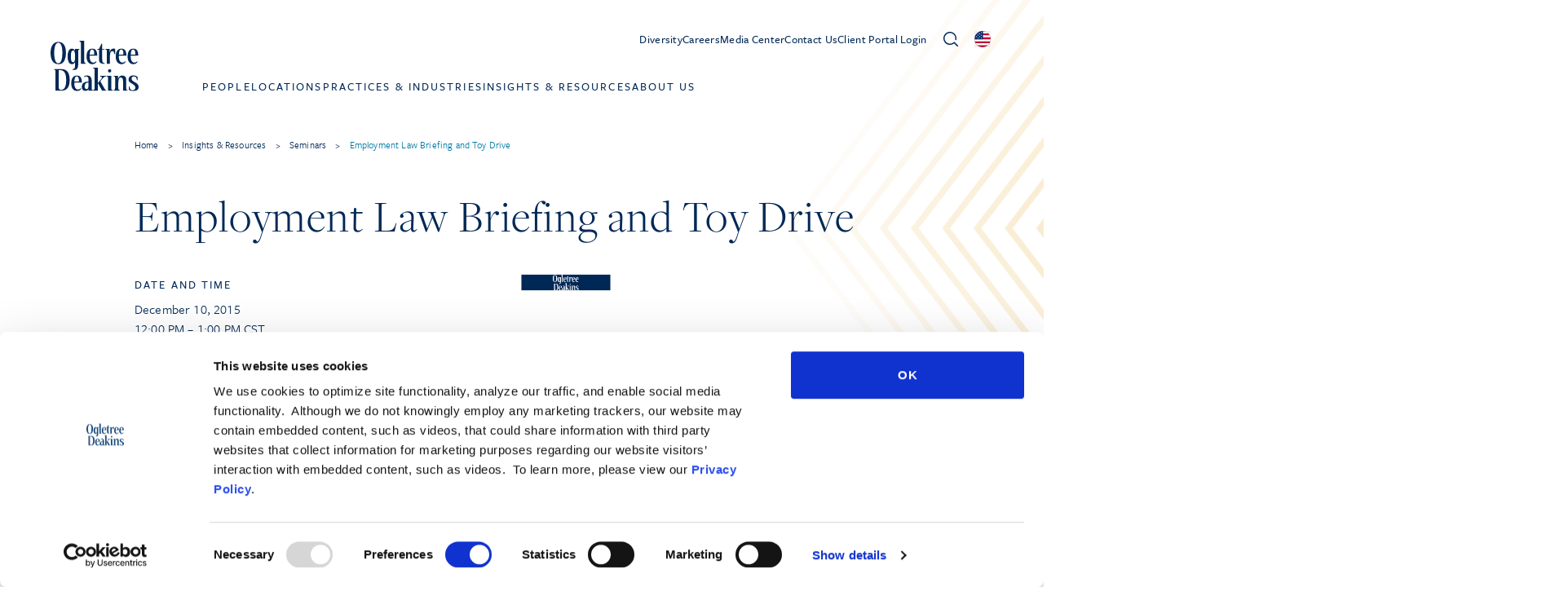

--- FILE ---
content_type: text/html; charset=UTF-8
request_url: https://ogletree.com/insights-resources/seminars/2015-12-10/employment-law-briefing-and-toy-drive-2/
body_size: 36066
content:
<!DOCTYPE html>
<html lang="en-US">
<head>
	<meta charset="UTF-8" />
<script>
var gform;gform||(document.addEventListener("gform_main_scripts_loaded",function(){gform.scriptsLoaded=!0}),document.addEventListener("gform/theme/scripts_loaded",function(){gform.themeScriptsLoaded=!0}),window.addEventListener("DOMContentLoaded",function(){gform.domLoaded=!0}),gform={domLoaded:!1,scriptsLoaded:!1,themeScriptsLoaded:!1,isFormEditor:()=>"function"==typeof InitializeEditor,callIfLoaded:function(o){return!(!gform.domLoaded||!gform.scriptsLoaded||!gform.themeScriptsLoaded&&!gform.isFormEditor()||(gform.isFormEditor()&&console.warn("The use of gform.initializeOnLoaded() is deprecated in the form editor context and will be removed in Gravity Forms 3.1."),o(),0))},initializeOnLoaded:function(o){gform.callIfLoaded(o)||(document.addEventListener("gform_main_scripts_loaded",()=>{gform.scriptsLoaded=!0,gform.callIfLoaded(o)}),document.addEventListener("gform/theme/scripts_loaded",()=>{gform.themeScriptsLoaded=!0,gform.callIfLoaded(o)}),window.addEventListener("DOMContentLoaded",()=>{gform.domLoaded=!0,gform.callIfLoaded(o)}))},hooks:{action:{},filter:{}},addAction:function(o,r,e,t){gform.addHook("action",o,r,e,t)},addFilter:function(o,r,e,t){gform.addHook("filter",o,r,e,t)},doAction:function(o){gform.doHook("action",o,arguments)},applyFilters:function(o){return gform.doHook("filter",o,arguments)},removeAction:function(o,r){gform.removeHook("action",o,r)},removeFilter:function(o,r,e){gform.removeHook("filter",o,r,e)},addHook:function(o,r,e,t,n){null==gform.hooks[o][r]&&(gform.hooks[o][r]=[]);var d=gform.hooks[o][r];null==n&&(n=r+"_"+d.length),gform.hooks[o][r].push({tag:n,callable:e,priority:t=null==t?10:t})},doHook:function(r,o,e){var t;if(e=Array.prototype.slice.call(e,1),null!=gform.hooks[r][o]&&((o=gform.hooks[r][o]).sort(function(o,r){return o.priority-r.priority}),o.forEach(function(o){"function"!=typeof(t=o.callable)&&(t=window[t]),"action"==r?t.apply(null,e):e[0]=t.apply(null,e)})),"filter"==r)return e[0]},removeHook:function(o,r,t,n){var e;null!=gform.hooks[o][r]&&(e=(e=gform.hooks[o][r]).filter(function(o,r,e){return!!(null!=n&&n!=o.tag||null!=t&&t!=o.priority)}),gform.hooks[o][r]=e)}});
</script>

	<script type="text/javascript">
	window.dataLayer = window.dataLayer || [];

	function gtag() {
		dataLayer.push(arguments);
	}

	gtag("consent", "default", {
		ad_personalization: "denied",
		ad_storage: "denied",
		ad_user_data: "denied",
		analytics_storage: "denied",
		functionality_storage: "denied",
		personalization_storage: "denied",
		security_storage: "granted",
		wait_for_update: 500,
	});
	gtag("set", "ads_data_redaction", true);
	gtag("set", "url_passthrough", true);
</script>
<script type="text/javascript"
		id="Cookiebot"
		src="https://consent.cookiebot.com/uc.js"
		data-implementation="wp"
		data-cbid="d8351946-b999-4ae5-93e2-f31ac2593d8b"
								></script>
<meta name="viewport" content="width=device-width, initial-scale=1" />
<meta name='robots' content='index, follow, max-image-preview:large, max-snippet:-1, max-video-preview:-1' />

	<!-- This site is optimized with the Yoast SEO Premium plugin v26.6.1 (Yoast SEO v26.6) - https://yoast.com/wordpress/plugins/seo/ -->
	<link rel="canonical" href="https://ogletree.com/insights-resources/seminars/2015-12-10/employment-law-briefing-and-toy-drive-2/" />
	<meta property="og:locale" content="en_US" />
	<meta property="og:type" content="article" />
	<meta property="og:title" content="Employment Law Briefing and Toy Drive" />
	<meta property="og:description" content="Join the San Antonio office of Ogletree Deakins for an informative and educational luncheon benefiting a local children’s charity." />
	<meta property="og:url" content="https://ogletree.com/insights-resources/seminars/2015-12-10/employment-law-briefing-and-toy-drive-2/" />
	<meta property="og:site_name" content="Ogletree" />
	<meta property="article:modified_time" content="2023-10-06T16:08:09+00:00" />
	<meta name="twitter:card" content="summary_large_image" />
	<script type="application/ld+json" class="yoast-schema-graph">{"@context":"https://schema.org","@graph":[{"@type":"WebPage","@id":"https://ogletree.com/insights-resources/seminars/2015-12-10/employment-law-briefing-and-toy-drive-2/","url":"https://ogletree.com/insights-resources/seminars/2015-12-10/employment-law-briefing-and-toy-drive-2/","name":"Employment Law Briefing and Toy Drive - Ogletree","isPartOf":{"@id":"https://ogletree.stage.sevaa.site/#website"},"datePublished":"2015-11-02T00:00:00+00:00","dateModified":"2023-10-06T16:08:09+00:00","breadcrumb":{"@id":"https://ogletree.com/insights-resources/seminars/2015-12-10/employment-law-briefing-and-toy-drive-2/#breadcrumb"},"inLanguage":"en-US","potentialAction":[{"@type":"ReadAction","target":["https://ogletree.com/insights-resources/seminars/2015-12-10/employment-law-briefing-and-toy-drive-2/"]}]},{"@type":"BreadcrumbList","@id":"https://ogletree.com/insights-resources/seminars/2015-12-10/employment-law-briefing-and-toy-drive-2/#breadcrumb","itemListElement":[{"@type":"ListItem","position":1,"name":"Home","item":"https://ogletree.com/"},{"@type":"ListItem","position":2,"name":"Seminars","item":"https://ogletree.com/insights-resources/seminars/"},{"@type":"ListItem","position":3,"name":"Employment Law Briefing and Toy Drive"}]},{"@type":"WebSite","@id":"https://ogletree.stage.sevaa.site/#website","url":"https://ogletree.stage.sevaa.site/","name":"Ogletree","description":"Employers and lawyers. Working Together","potentialAction":[{"@type":"SearchAction","target":{"@type":"EntryPoint","urlTemplate":"https://ogletree.stage.sevaa.site/?s={search_term_string}"},"query-input":{"@type":"PropertyValueSpecification","valueRequired":true,"valueName":"search_term_string"}}],"inLanguage":"en-US"}]}</script>
	<!-- / Yoast SEO Premium plugin. -->


<title>Employment Law Briefing and Toy Drive - Ogletree</title>
<link rel='dns-prefetch' href='//static.addtoany.com' />
<link rel='dns-prefetch' href='//ajax.googleapis.com' />
<link rel='dns-prefetch' href='//www.google.com' />
<link rel='dns-prefetch' href='//www.googletagmanager.com' />
<link rel='dns-prefetch' href='//rsms.me' />
<link rel="alternate" type="application/rss+xml" title="Ogletree &raquo; Feed" href="https://ogletree.com/feed/" />
<script id="wpp-js" src="https://ogletree.com/app/plugins/wordpress-popular-posts/assets/js/wpp.min.js?ver=7.3.6" data-sampling="0" data-sampling-rate="100" data-api-url="https://ogletree.com/wp-json/wordpress-popular-posts" data-post-id="1197" data-token="cfc30ca1f1" data-lang="0" data-debug="0"></script>
<link rel="alternate" title="oEmbed (JSON)" type="application/json+oembed" href="https://ogletree.com/wp-json/oembed/1.0/embed?url=https%3A%2F%2Fogletree.com%2Finsights-resources%2Fseminars%2F2015-12-10%2Femployment-law-briefing-and-toy-drive-2" />
<link rel="alternate" title="oEmbed (XML)" type="text/xml+oembed" href="https://ogletree.com/wp-json/oembed/1.0/embed?url=https%3A%2F%2Fogletree.com%2Finsights-resources%2Fseminars%2F2015-12-10%2Femployment-law-briefing-and-toy-drive-2&#038;format=xml" />
<style id='wp-img-auto-sizes-contain-inline-css'>
img:is([sizes=auto i],[sizes^="auto," i]){contain-intrinsic-size:3000px 1500px}
/*# sourceURL=wp-img-auto-sizes-contain-inline-css */
</style>
<style id='wp-block-post-content-inline-css'>
.wp-block-post-content{display:flow-root}
/*# sourceURL=https://ogletree.com/wp/wp-includes/blocks/post-content/style.min.css */
</style>
<style id='wp-emoji-styles-inline-css'>

	img.wp-smiley, img.emoji {
		display: inline !important;
		border: none !important;
		box-shadow: none !important;
		height: 1em !important;
		width: 1em !important;
		margin: 0 0.07em !important;
		vertical-align: -0.1em !important;
		background: none !important;
		padding: 0 !important;
	}
/*# sourceURL=wp-emoji-styles-inline-css */
</style>
<style id='wp-block-library-inline-css'>
:root{--wp-block-synced-color:#7a00df;--wp-block-synced-color--rgb:122,0,223;--wp-bound-block-color:var(--wp-block-synced-color);--wp-editor-canvas-background:#ddd;--wp-admin-theme-color:#007cba;--wp-admin-theme-color--rgb:0,124,186;--wp-admin-theme-color-darker-10:#006ba1;--wp-admin-theme-color-darker-10--rgb:0,107,160.5;--wp-admin-theme-color-darker-20:#005a87;--wp-admin-theme-color-darker-20--rgb:0,90,135;--wp-admin-border-width-focus:2px}@media (min-resolution:192dpi){:root{--wp-admin-border-width-focus:1.5px}}.wp-element-button{cursor:pointer}:root .has-very-light-gray-background-color{background-color:#eee}:root .has-very-dark-gray-background-color{background-color:#313131}:root .has-very-light-gray-color{color:#eee}:root .has-very-dark-gray-color{color:#313131}:root .has-vivid-green-cyan-to-vivid-cyan-blue-gradient-background{background:linear-gradient(135deg,#00d084,#0693e3)}:root .has-purple-crush-gradient-background{background:linear-gradient(135deg,#34e2e4,#4721fb 50%,#ab1dfe)}:root .has-hazy-dawn-gradient-background{background:linear-gradient(135deg,#faaca8,#dad0ec)}:root .has-subdued-olive-gradient-background{background:linear-gradient(135deg,#fafae1,#67a671)}:root .has-atomic-cream-gradient-background{background:linear-gradient(135deg,#fdd79a,#004a59)}:root .has-nightshade-gradient-background{background:linear-gradient(135deg,#330968,#31cdcf)}:root .has-midnight-gradient-background{background:linear-gradient(135deg,#020381,#2874fc)}:root{--wp--preset--font-size--normal:16px;--wp--preset--font-size--huge:42px}.has-regular-font-size{font-size:1em}.has-larger-font-size{font-size:2.625em}.has-normal-font-size{font-size:var(--wp--preset--font-size--normal)}.has-huge-font-size{font-size:var(--wp--preset--font-size--huge)}.has-text-align-center{text-align:center}.has-text-align-left{text-align:left}.has-text-align-right{text-align:right}.has-fit-text{white-space:nowrap!important}#end-resizable-editor-section{display:none}.aligncenter{clear:both}.items-justified-left{justify-content:flex-start}.items-justified-center{justify-content:center}.items-justified-right{justify-content:flex-end}.items-justified-space-between{justify-content:space-between}.screen-reader-text{border:0;clip-path:inset(50%);height:1px;margin:-1px;overflow:hidden;padding:0;position:absolute;width:1px;word-wrap:normal!important}.screen-reader-text:focus{background-color:#ddd;clip-path:none;color:#444;display:block;font-size:1em;height:auto;left:5px;line-height:normal;padding:15px 23px 14px;text-decoration:none;top:5px;width:auto;z-index:100000}html :where(.has-border-color){border-style:solid}html :where([style*=border-top-color]){border-top-style:solid}html :where([style*=border-right-color]){border-right-style:solid}html :where([style*=border-bottom-color]){border-bottom-style:solid}html :where([style*=border-left-color]){border-left-style:solid}html :where([style*=border-width]){border-style:solid}html :where([style*=border-top-width]){border-top-style:solid}html :where([style*=border-right-width]){border-right-style:solid}html :where([style*=border-bottom-width]){border-bottom-style:solid}html :where([style*=border-left-width]){border-left-style:solid}html :where(img[class*=wp-image-]){height:auto;max-width:100%}:where(figure){margin:0 0 1em}html :where(.is-position-sticky){--wp-admin--admin-bar--position-offset:var(--wp-admin--admin-bar--height,0px)}@media screen and (max-width:600px){html :where(.is-position-sticky){--wp-admin--admin-bar--position-offset:0px}}
/*# sourceURL=/wp-includes/css/dist/block-library/common.min.css */
</style>
<link rel='stylesheet' id='wp-components-css' href='https://ogletree.com/wp/wp-includes/css/dist/components/style.min.css?ver=6.9' media='all' />
<link rel='stylesheet' id='wp-preferences-css' href='https://ogletree.com/wp/wp-includes/css/dist/preferences/style.min.css?ver=6.9' media='all' />
<link rel='stylesheet' id='wp-block-editor-css' href='https://ogletree.com/wp/wp-includes/css/dist/block-editor/style.min.css?ver=6.9' media='all' />
<link rel='stylesheet' id='popup-maker-block-library-style-css' href='https://ogletree.com/app/plugins/popup-maker/dist/packages/block-library-style.css?ver=dbea705cfafe089d65f1' media='all' />
<style id='global-styles-inline-css'>
:root{--wp--preset--aspect-ratio--square: 1;--wp--preset--aspect-ratio--4-3: 4/3;--wp--preset--aspect-ratio--3-4: 3/4;--wp--preset--aspect-ratio--3-2: 3/2;--wp--preset--aspect-ratio--2-3: 2/3;--wp--preset--aspect-ratio--16-9: 16/9;--wp--preset--aspect-ratio--9-16: 9/16;--wp--preset--color--black: #000000;--wp--preset--color--cyan-bluish-gray: #abb8c3;--wp--preset--color--white: #ffffff;--wp--preset--color--pale-pink: #f78da7;--wp--preset--color--vivid-red: #cf2e2e;--wp--preset--color--luminous-vivid-orange: #ff6900;--wp--preset--color--luminous-vivid-amber: #fcb900;--wp--preset--color--light-green-cyan: #7bdcb5;--wp--preset--color--vivid-green-cyan: #00d084;--wp--preset--color--pale-cyan-blue: #8ed1fc;--wp--preset--color--vivid-cyan-blue: #0693e3;--wp--preset--color--vivid-purple: #9b51e0;--wp--preset--gradient--vivid-cyan-blue-to-vivid-purple: linear-gradient(135deg,rgb(6,147,227) 0%,rgb(155,81,224) 100%);--wp--preset--gradient--light-green-cyan-to-vivid-green-cyan: linear-gradient(135deg,rgb(122,220,180) 0%,rgb(0,208,130) 100%);--wp--preset--gradient--luminous-vivid-amber-to-luminous-vivid-orange: linear-gradient(135deg,rgb(252,185,0) 0%,rgb(255,105,0) 100%);--wp--preset--gradient--luminous-vivid-orange-to-vivid-red: linear-gradient(135deg,rgb(255,105,0) 0%,rgb(207,46,46) 100%);--wp--preset--gradient--very-light-gray-to-cyan-bluish-gray: linear-gradient(135deg,rgb(238,238,238) 0%,rgb(169,184,195) 100%);--wp--preset--gradient--cool-to-warm-spectrum: linear-gradient(135deg,rgb(74,234,220) 0%,rgb(151,120,209) 20%,rgb(207,42,186) 40%,rgb(238,44,130) 60%,rgb(251,105,98) 80%,rgb(254,248,76) 100%);--wp--preset--gradient--blush-light-purple: linear-gradient(135deg,rgb(255,206,236) 0%,rgb(152,150,240) 100%);--wp--preset--gradient--blush-bordeaux: linear-gradient(135deg,rgb(254,205,165) 0%,rgb(254,45,45) 50%,rgb(107,0,62) 100%);--wp--preset--gradient--luminous-dusk: linear-gradient(135deg,rgb(255,203,112) 0%,rgb(199,81,192) 50%,rgb(65,88,208) 100%);--wp--preset--gradient--pale-ocean: linear-gradient(135deg,rgb(255,245,203) 0%,rgb(182,227,212) 50%,rgb(51,167,181) 100%);--wp--preset--gradient--electric-grass: linear-gradient(135deg,rgb(202,248,128) 0%,rgb(113,206,126) 100%);--wp--preset--gradient--midnight: linear-gradient(135deg,rgb(2,3,129) 0%,rgb(40,116,252) 100%);--wp--preset--font-size--small: 13px;--wp--preset--font-size--medium: 20px;--wp--preset--font-size--large: 36px;--wp--preset--font-size--x-large: 42px;--wp--preset--spacing--20: 0.44rem;--wp--preset--spacing--30: 0.67rem;--wp--preset--spacing--40: 1rem;--wp--preset--spacing--50: 1.5rem;--wp--preset--spacing--60: 2.25rem;--wp--preset--spacing--70: 3.38rem;--wp--preset--spacing--80: 5.06rem;--wp--preset--shadow--natural: 6px 6px 9px rgba(0, 0, 0, 0.2);--wp--preset--shadow--deep: 12px 12px 50px rgba(0, 0, 0, 0.4);--wp--preset--shadow--sharp: 6px 6px 0px rgba(0, 0, 0, 0.2);--wp--preset--shadow--outlined: 6px 6px 0px -3px rgb(255, 255, 255), 6px 6px rgb(0, 0, 0);--wp--preset--shadow--crisp: 6px 6px 0px rgb(0, 0, 0);}:where(body) { margin: 0; }.wp-site-blocks > .alignleft { float: left; margin-right: 2em; }.wp-site-blocks > .alignright { float: right; margin-left: 2em; }.wp-site-blocks > .aligncenter { justify-content: center; margin-left: auto; margin-right: auto; }:where(.is-layout-flex){gap: 0.5em;}:where(.is-layout-grid){gap: 0.5em;}.is-layout-flow > .alignleft{float: left;margin-inline-start: 0;margin-inline-end: 2em;}.is-layout-flow > .alignright{float: right;margin-inline-start: 2em;margin-inline-end: 0;}.is-layout-flow > .aligncenter{margin-left: auto !important;margin-right: auto !important;}.is-layout-constrained > .alignleft{float: left;margin-inline-start: 0;margin-inline-end: 2em;}.is-layout-constrained > .alignright{float: right;margin-inline-start: 2em;margin-inline-end: 0;}.is-layout-constrained > .aligncenter{margin-left: auto !important;margin-right: auto !important;}.is-layout-constrained > :where(:not(.alignleft):not(.alignright):not(.alignfull)){margin-left: auto !important;margin-right: auto !important;}body .is-layout-flex{display: flex;}.is-layout-flex{flex-wrap: wrap;align-items: center;}.is-layout-flex > :is(*, div){margin: 0;}body .is-layout-grid{display: grid;}.is-layout-grid > :is(*, div){margin: 0;}body{padding-top: 0px;padding-right: 0px;padding-bottom: 0px;padding-left: 0px;}a:where(:not(.wp-element-button)){text-decoration: underline;}:root :where(.wp-element-button, .wp-block-button__link){background-color: #32373c;border-width: 0;color: #fff;font-family: inherit;font-size: inherit;font-style: inherit;font-weight: inherit;letter-spacing: inherit;line-height: inherit;padding-top: calc(0.667em + 2px);padding-right: calc(1.333em + 2px);padding-bottom: calc(0.667em + 2px);padding-left: calc(1.333em + 2px);text-decoration: none;text-transform: inherit;}.has-black-color{color: var(--wp--preset--color--black) !important;}.has-cyan-bluish-gray-color{color: var(--wp--preset--color--cyan-bluish-gray) !important;}.has-white-color{color: var(--wp--preset--color--white) !important;}.has-pale-pink-color{color: var(--wp--preset--color--pale-pink) !important;}.has-vivid-red-color{color: var(--wp--preset--color--vivid-red) !important;}.has-luminous-vivid-orange-color{color: var(--wp--preset--color--luminous-vivid-orange) !important;}.has-luminous-vivid-amber-color{color: var(--wp--preset--color--luminous-vivid-amber) !important;}.has-light-green-cyan-color{color: var(--wp--preset--color--light-green-cyan) !important;}.has-vivid-green-cyan-color{color: var(--wp--preset--color--vivid-green-cyan) !important;}.has-pale-cyan-blue-color{color: var(--wp--preset--color--pale-cyan-blue) !important;}.has-vivid-cyan-blue-color{color: var(--wp--preset--color--vivid-cyan-blue) !important;}.has-vivid-purple-color{color: var(--wp--preset--color--vivid-purple) !important;}.has-black-background-color{background-color: var(--wp--preset--color--black) !important;}.has-cyan-bluish-gray-background-color{background-color: var(--wp--preset--color--cyan-bluish-gray) !important;}.has-white-background-color{background-color: var(--wp--preset--color--white) !important;}.has-pale-pink-background-color{background-color: var(--wp--preset--color--pale-pink) !important;}.has-vivid-red-background-color{background-color: var(--wp--preset--color--vivid-red) !important;}.has-luminous-vivid-orange-background-color{background-color: var(--wp--preset--color--luminous-vivid-orange) !important;}.has-luminous-vivid-amber-background-color{background-color: var(--wp--preset--color--luminous-vivid-amber) !important;}.has-light-green-cyan-background-color{background-color: var(--wp--preset--color--light-green-cyan) !important;}.has-vivid-green-cyan-background-color{background-color: var(--wp--preset--color--vivid-green-cyan) !important;}.has-pale-cyan-blue-background-color{background-color: var(--wp--preset--color--pale-cyan-blue) !important;}.has-vivid-cyan-blue-background-color{background-color: var(--wp--preset--color--vivid-cyan-blue) !important;}.has-vivid-purple-background-color{background-color: var(--wp--preset--color--vivid-purple) !important;}.has-black-border-color{border-color: var(--wp--preset--color--black) !important;}.has-cyan-bluish-gray-border-color{border-color: var(--wp--preset--color--cyan-bluish-gray) !important;}.has-white-border-color{border-color: var(--wp--preset--color--white) !important;}.has-pale-pink-border-color{border-color: var(--wp--preset--color--pale-pink) !important;}.has-vivid-red-border-color{border-color: var(--wp--preset--color--vivid-red) !important;}.has-luminous-vivid-orange-border-color{border-color: var(--wp--preset--color--luminous-vivid-orange) !important;}.has-luminous-vivid-amber-border-color{border-color: var(--wp--preset--color--luminous-vivid-amber) !important;}.has-light-green-cyan-border-color{border-color: var(--wp--preset--color--light-green-cyan) !important;}.has-vivid-green-cyan-border-color{border-color: var(--wp--preset--color--vivid-green-cyan) !important;}.has-pale-cyan-blue-border-color{border-color: var(--wp--preset--color--pale-cyan-blue) !important;}.has-vivid-cyan-blue-border-color{border-color: var(--wp--preset--color--vivid-cyan-blue) !important;}.has-vivid-purple-border-color{border-color: var(--wp--preset--color--vivid-purple) !important;}.has-vivid-cyan-blue-to-vivid-purple-gradient-background{background: var(--wp--preset--gradient--vivid-cyan-blue-to-vivid-purple) !important;}.has-light-green-cyan-to-vivid-green-cyan-gradient-background{background: var(--wp--preset--gradient--light-green-cyan-to-vivid-green-cyan) !important;}.has-luminous-vivid-amber-to-luminous-vivid-orange-gradient-background{background: var(--wp--preset--gradient--luminous-vivid-amber-to-luminous-vivid-orange) !important;}.has-luminous-vivid-orange-to-vivid-red-gradient-background{background: var(--wp--preset--gradient--luminous-vivid-orange-to-vivid-red) !important;}.has-very-light-gray-to-cyan-bluish-gray-gradient-background{background: var(--wp--preset--gradient--very-light-gray-to-cyan-bluish-gray) !important;}.has-cool-to-warm-spectrum-gradient-background{background: var(--wp--preset--gradient--cool-to-warm-spectrum) !important;}.has-blush-light-purple-gradient-background{background: var(--wp--preset--gradient--blush-light-purple) !important;}.has-blush-bordeaux-gradient-background{background: var(--wp--preset--gradient--blush-bordeaux) !important;}.has-luminous-dusk-gradient-background{background: var(--wp--preset--gradient--luminous-dusk) !important;}.has-pale-ocean-gradient-background{background: var(--wp--preset--gradient--pale-ocean) !important;}.has-electric-grass-gradient-background{background: var(--wp--preset--gradient--electric-grass) !important;}.has-midnight-gradient-background{background: var(--wp--preset--gradient--midnight) !important;}.has-small-font-size{font-size: var(--wp--preset--font-size--small) !important;}.has-medium-font-size{font-size: var(--wp--preset--font-size--medium) !important;}.has-large-font-size{font-size: var(--wp--preset--font-size--large) !important;}.has-x-large-font-size{font-size: var(--wp--preset--font-size--x-large) !important;}
/*# sourceURL=global-styles-inline-css */
</style>
<style id='wp-block-template-skip-link-inline-css'>

		.skip-link.screen-reader-text {
			border: 0;
			clip-path: inset(50%);
			height: 1px;
			margin: -1px;
			overflow: hidden;
			padding: 0;
			position: absolute !important;
			width: 1px;
			word-wrap: normal !important;
		}

		.skip-link.screen-reader-text:focus {
			background-color: #eee;
			clip-path: none;
			color: #444;
			display: block;
			font-size: 1em;
			height: auto;
			left: 5px;
			line-height: normal;
			padding: 15px 23px 14px;
			text-decoration: none;
			top: 5px;
			width: auto;
			z-index: 100000;
		}
/*# sourceURL=wp-block-template-skip-link-inline-css */
</style>
<link rel='stylesheet' id='od-email-css' href='https://ogletree.com/app/plugins/od-email-obfuscation//assets/css/od-email.css?ver=6.9' media='all' />
<link rel='stylesheet' id='ep_general_styles-css' href='https://ogletree.com/app/plugins/elasticpress/dist/css/general-styles.css?ver=66295efe92a630617c00' media='all' />
<link rel='stylesheet' id='wordpress-popular-posts-css-css' href='https://ogletree.com/app/plugins/wordpress-popular-posts/assets/css/wpp.css?ver=7.3.6' media='all' />
<link rel='stylesheet' id='tom-select-css' href='https://ogletree.com/app/themes/pinegrow/assets/js/lib/tom-select/css/tom-select.min.css?ver=2.2.2' media='all' />
<link rel='stylesheet' id='pinegrow-tailwind-css' href='https://ogletree.com/app/themes/pinegrow/tailwind_theme/tailwind.css?ver=1.2.35' media='all' />
<link rel='stylesheet' id='pinegrow-ogletree-css' href='https://ogletree.com/app/themes/pinegrow/ogletree_theme/ogletree.css?ver=1.2.35' media='all' />
<link rel='stylesheet' id='pinegrow-inter-css' href='https://rsms.me/inter/inter.css?ver=1.2.35' media='all' />
<link rel='stylesheet' id='pinegrow-style-css' href='https://ogletree.com/app/themes/ogletree/style.css?ver=1.2.35' media='all' />
<link rel='stylesheet' id='gforms_reset_css-css' href='https://ogletree.com/app/plugins/gravityforms/legacy/css/formreset.min.css?ver=2.9.24' media='all' />
<link rel='stylesheet' id='gforms_formsmain_css-css' href='https://ogletree.com/app/plugins/gravityforms/legacy/css/formsmain.min.css?ver=2.9.24' media='all' />
<link rel='stylesheet' id='gforms_ready_class_css-css' href='https://ogletree.com/app/plugins/gravityforms/legacy/css/readyclass.min.css?ver=2.9.24' media='all' />
<link rel='stylesheet' id='gforms_browsers_css-css' href='https://ogletree.com/app/plugins/gravityforms/legacy/css/browsers.min.css?ver=2.9.24' media='all' />
<link rel='stylesheet' id='popup-maker-site-css' href='https://ogletree.com/app/plugins/popup-maker/dist/assets/site.css?ver=1.21.5' media='all' />
<style id='popup-maker-site-inline-css'>
/* Popup Google Fonts */
@import url('//fonts.googleapis.com/css?family=Montserrat:100');

/* Popup Theme 14453: Default Theme */
.pum-theme-14453, .pum-theme-default-theme { background-color: rgba( 255, 255, 255, 0.50 ) } 
.pum-theme-14453 .pum-container, .pum-theme-default-theme .pum-container { padding: 18px; border-radius: 0px; border: 1px none #000000; box-shadow: 1px 1px 3px 0px rgba( 2, 2, 2, 0.23 ); background-color: rgba( 249, 249, 249, 1.00 ) } 
.pum-theme-14453 .pum-title, .pum-theme-default-theme .pum-title { color: #000000; text-align: left; text-shadow: 0px 0px 0px rgba( 2, 2, 2, 0.23 ); font-family: inherit; font-weight: 400; font-size: 32px; line-height: 36px } 
.pum-theme-14453 .pum-content, .pum-theme-default-theme .pum-content { color: #8c8c8c; font-family: inherit; font-weight: 400 } 
.pum-theme-14453 .pum-content + .pum-close, .pum-theme-default-theme .pum-content + .pum-close { position: absolute; height: auto; width: auto; left: auto; right: 0px; bottom: auto; top: 0px; padding: 8px; color: #ffffff; font-family: inherit; font-weight: 400; font-size: 12px; line-height: 36px; border: 1px none #ffffff; border-radius: 0px; box-shadow: 1px 1px 3px 0px rgba( 2, 2, 2, 0.23 ); text-shadow: 0px 0px 0px rgba( 0, 0, 0, 0.23 ); background-color: rgba( 0, 183, 205, 1.00 ) } 

/* Popup Theme 14459: Floating Bar - Soft Blue */
.pum-theme-14459, .pum-theme-floating-bar { background-color: rgba( 255, 255, 255, 0.00 ) } 
.pum-theme-14459 .pum-container, .pum-theme-floating-bar .pum-container { padding: 8px; border-radius: 0px; border: 1px none #000000; box-shadow: 1px 1px 3px 0px rgba( 2, 2, 2, 0.23 ); background-color: rgba( 238, 246, 252, 1.00 ) } 
.pum-theme-14459 .pum-title, .pum-theme-floating-bar .pum-title { color: #505050; text-align: left; text-shadow: 0px 0px 0px rgba( 2, 2, 2, 0.23 ); font-family: inherit; font-weight: 400; font-size: 32px; line-height: 36px } 
.pum-theme-14459 .pum-content, .pum-theme-floating-bar .pum-content { color: #505050; font-family: inherit; font-weight: 400 } 
.pum-theme-14459 .pum-content + .pum-close, .pum-theme-floating-bar .pum-content + .pum-close { position: absolute; height: 18px; width: 18px; left: auto; right: 5px; bottom: auto; top: 50%; padding: 0px; color: #505050; font-family: Sans-Serif; font-weight: 700; font-size: 15px; line-height: 18px; border: 1px solid #505050; border-radius: 15px; box-shadow: 0px 0px 0px 0px rgba( 2, 2, 2, 0.00 ); text-shadow: 0px 0px 0px rgba( 0, 0, 0, 0.00 ); background-color: rgba( 255, 255, 255, 0.00 ); transform: translate(0, -50%) } 

/* Popup Theme 14460: Content Only - For use with page builders or block editor */
.pum-theme-14460, .pum-theme-content-only { background-color: rgba( 0, 0, 0, 0.70 ) } 
.pum-theme-14460 .pum-container, .pum-theme-content-only .pum-container { padding: 0px; border-radius: 0px; border: 1px none #000000; box-shadow: 0px 0px 0px 0px rgba( 2, 2, 2, 0.00 ) } 
.pum-theme-14460 .pum-title, .pum-theme-content-only .pum-title { color: #000000; text-align: left; text-shadow: 0px 0px 0px rgba( 2, 2, 2, 0.23 ); font-family: inherit; font-weight: 400; font-size: 32px; line-height: 36px } 
.pum-theme-14460 .pum-content, .pum-theme-content-only .pum-content { color: #8c8c8c; font-family: inherit; font-weight: 400 } 
.pum-theme-14460 .pum-content + .pum-close, .pum-theme-content-only .pum-content + .pum-close { position: absolute; height: 18px; width: 18px; left: auto; right: 7px; bottom: auto; top: 7px; padding: 0px; color: #000000; font-family: inherit; font-weight: 700; font-size: 20px; line-height: 20px; border: 1px none #ffffff; border-radius: 15px; box-shadow: 0px 0px 0px 0px rgba( 2, 2, 2, 0.00 ); text-shadow: 0px 0px 0px rgba( 0, 0, 0, 0.00 ); background-color: rgba( 255, 255, 255, 0.00 ) } 

/* Popup Theme 14454: Light Box */
.pum-theme-14454, .pum-theme-lightbox { background-color: rgba( 0, 0, 0, 0.60 ) } 
.pum-theme-14454 .pum-container, .pum-theme-lightbox .pum-container { padding: 18px; border-radius: 3px; border: 8px solid #000000; box-shadow: 0px 0px 30px 0px rgba( 2, 2, 2, 1.00 ); background-color: rgba( 255, 255, 255, 1.00 ) } 
.pum-theme-14454 .pum-title, .pum-theme-lightbox .pum-title { color: #000000; text-align: left; text-shadow: 0px 0px 0px rgba( 2, 2, 2, 0.23 ); font-family: inherit; font-weight: 100; font-size: 32px; line-height: 36px } 
.pum-theme-14454 .pum-content, .pum-theme-lightbox .pum-content { color: #000000; font-family: inherit; font-weight: 100 } 
.pum-theme-14454 .pum-content + .pum-close, .pum-theme-lightbox .pum-content + .pum-close { position: absolute; height: 26px; width: 26px; left: auto; right: -13px; bottom: auto; top: -13px; padding: 0px; color: #ffffff; font-family: Arial; font-weight: 100; font-size: 24px; line-height: 24px; border: 2px solid #ffffff; border-radius: 26px; box-shadow: 0px 0px 15px 1px rgba( 2, 2, 2, 0.75 ); text-shadow: 0px 0px 0px rgba( 0, 0, 0, 0.23 ); background-color: rgba( 0, 0, 0, 1.00 ) } 

/* Popup Theme 14455: Enterprise Blue */
.pum-theme-14455, .pum-theme-enterprise-blue { background-color: rgba( 0, 0, 0, 0.70 ) } 
.pum-theme-14455 .pum-container, .pum-theme-enterprise-blue .pum-container { padding: 28px; border-radius: 5px; border: 1px none #000000; box-shadow: 0px 10px 25px 4px rgba( 2, 2, 2, 0.50 ); background-color: rgba( 255, 255, 255, 1.00 ) } 
.pum-theme-14455 .pum-title, .pum-theme-enterprise-blue .pum-title { color: #315b7c; text-align: left; text-shadow: 0px 0px 0px rgba( 2, 2, 2, 0.23 ); font-family: inherit; font-weight: 100; font-size: 34px; line-height: 36px } 
.pum-theme-14455 .pum-content, .pum-theme-enterprise-blue .pum-content { color: #2d2d2d; font-family: inherit; font-weight: 100 } 
.pum-theme-14455 .pum-content + .pum-close, .pum-theme-enterprise-blue .pum-content + .pum-close { position: absolute; height: 28px; width: 28px; left: auto; right: 8px; bottom: auto; top: 8px; padding: 4px; color: #ffffff; font-family: Times New Roman; font-weight: 100; font-size: 20px; line-height: 20px; border: 1px none #ffffff; border-radius: 42px; box-shadow: 0px 0px 0px 0px rgba( 2, 2, 2, 0.23 ); text-shadow: 0px 0px 0px rgba( 0, 0, 0, 0.23 ); background-color: rgba( 49, 91, 124, 1.00 ) } 

/* Popup Theme 14456: Hello Box */
.pum-theme-14456, .pum-theme-hello-box { background-color: rgba( 0, 0, 0, 0.75 ) } 
.pum-theme-14456 .pum-container, .pum-theme-hello-box .pum-container { padding: 30px; border-radius: 80px; border: 14px solid #81d742; box-shadow: 0px 0px 0px 0px rgba( 2, 2, 2, 0.00 ); background-color: rgba( 255, 255, 255, 1.00 ) } 
.pum-theme-14456 .pum-title, .pum-theme-hello-box .pum-title { color: #2d2d2d; text-align: left; text-shadow: 0px 0px 0px rgba( 2, 2, 2, 0.23 ); font-family: Montserrat; font-weight: 100; font-size: 32px; line-height: 36px } 
.pum-theme-14456 .pum-content, .pum-theme-hello-box .pum-content { color: #2d2d2d; font-family: inherit; font-weight: 100 } 
.pum-theme-14456 .pum-content + .pum-close, .pum-theme-hello-box .pum-content + .pum-close { position: absolute; height: auto; width: auto; left: auto; right: -30px; bottom: auto; top: -30px; padding: 0px; color: #2d2d2d; font-family: Times New Roman; font-weight: 100; font-size: 32px; line-height: 28px; border: 1px none #ffffff; border-radius: 28px; box-shadow: 0px 0px 0px 0px rgba( 2, 2, 2, 0.23 ); text-shadow: 0px 0px 0px rgba( 0, 0, 0, 0.23 ); background-color: rgba( 255, 255, 255, 1.00 ) } 

/* Popup Theme 14457: Cutting Edge */
.pum-theme-14457, .pum-theme-cutting-edge { background-color: rgba( 0, 0, 0, 0.50 ) } 
.pum-theme-14457 .pum-container, .pum-theme-cutting-edge .pum-container { padding: 18px; border-radius: 0px; border: 1px none #000000; box-shadow: 0px 10px 25px 0px rgba( 2, 2, 2, 0.50 ); background-color: rgba( 30, 115, 190, 1.00 ) } 
.pum-theme-14457 .pum-title, .pum-theme-cutting-edge .pum-title { color: #ffffff; text-align: left; text-shadow: 0px 0px 0px rgba( 2, 2, 2, 0.23 ); font-family: Sans-Serif; font-weight: 100; font-size: 26px; line-height: 28px } 
.pum-theme-14457 .pum-content, .pum-theme-cutting-edge .pum-content { color: #ffffff; font-family: inherit; font-weight: 100 } 
.pum-theme-14457 .pum-content + .pum-close, .pum-theme-cutting-edge .pum-content + .pum-close { position: absolute; height: 24px; width: 24px; left: auto; right: 0px; bottom: auto; top: 0px; padding: 0px; color: #1e73be; font-family: Times New Roman; font-weight: 100; font-size: 32px; line-height: 24px; border: 1px none #ffffff; border-radius: 0px; box-shadow: -1px 1px 1px 0px rgba( 2, 2, 2, 0.10 ); text-shadow: -1px 1px 1px rgba( 0, 0, 0, 0.10 ); background-color: rgba( 238, 238, 34, 1.00 ) } 

/* Popup Theme 14458: Framed Border */
.pum-theme-14458, .pum-theme-framed-border { background-color: rgba( 255, 255, 255, 0.50 ) } 
.pum-theme-14458 .pum-container, .pum-theme-framed-border .pum-container { padding: 18px; border-radius: 0px; border: 20px outset #dd3333; box-shadow: 1px 1px 3px 0px rgba( 2, 2, 2, 0.97 ) inset; background-color: rgba( 255, 251, 239, 1.00 ) } 
.pum-theme-14458 .pum-title, .pum-theme-framed-border .pum-title { color: #000000; text-align: left; text-shadow: 0px 0px 0px rgba( 2, 2, 2, 0.23 ); font-family: inherit; font-weight: 100; font-size: 32px; line-height: 36px } 
.pum-theme-14458 .pum-content, .pum-theme-framed-border .pum-content { color: #2d2d2d; font-family: inherit; font-weight: 100 } 
.pum-theme-14458 .pum-content + .pum-close, .pum-theme-framed-border .pum-content + .pum-close { position: absolute; height: 20px; width: 20px; left: auto; right: -20px; bottom: auto; top: -20px; padding: 0px; color: #ffffff; font-family: Tahoma; font-weight: 700; font-size: 16px; line-height: 18px; border: 1px none #ffffff; border-radius: 0px; box-shadow: 0px 0px 0px 0px rgba( 2, 2, 2, 0.23 ); text-shadow: 0px 0px 0px rgba( 0, 0, 0, 0.23 ); background-color: rgba( 0, 0, 0, 0.55 ) } 

#pum-41846 {z-index: 1999999999}
#pum-20658 {z-index: 1999999999}
#pum-42256 {z-index: 1999999999}
#pum-42163 {z-index: 1999999999}
#pum-41854 {z-index: 1999999999}
#pum-23237 {z-index: 1999999999}
#pum-14464 {z-index: 1999999999}

/*# sourceURL=popup-maker-site-inline-css */
</style>
<style id='wp-block-heading-inline-css'>
h1:where(.wp-block-heading).has-background,h2:where(.wp-block-heading).has-background,h3:where(.wp-block-heading).has-background,h4:where(.wp-block-heading).has-background,h5:where(.wp-block-heading).has-background,h6:where(.wp-block-heading).has-background{padding:1.25em 2.375em}h1.has-text-align-left[style*=writing-mode]:where([style*=vertical-lr]),h1.has-text-align-right[style*=writing-mode]:where([style*=vertical-rl]),h2.has-text-align-left[style*=writing-mode]:where([style*=vertical-lr]),h2.has-text-align-right[style*=writing-mode]:where([style*=vertical-rl]),h3.has-text-align-left[style*=writing-mode]:where([style*=vertical-lr]),h3.has-text-align-right[style*=writing-mode]:where([style*=vertical-rl]),h4.has-text-align-left[style*=writing-mode]:where([style*=vertical-lr]),h4.has-text-align-right[style*=writing-mode]:where([style*=vertical-rl]),h5.has-text-align-left[style*=writing-mode]:where([style*=vertical-lr]),h5.has-text-align-right[style*=writing-mode]:where([style*=vertical-rl]),h6.has-text-align-left[style*=writing-mode]:where([style*=vertical-lr]),h6.has-text-align-right[style*=writing-mode]:where([style*=vertical-rl]){rotate:180deg}
/*# sourceURL=https://ogletree.com/wp/wp-includes/blocks/heading/style.min.css */
</style>
<style id='wp-block-spacer-inline-css'>
.wp-block-spacer{clear:both}
/*# sourceURL=https://ogletree.com/wp/wp-includes/blocks/spacer/style.min.css */
</style>
<link rel='stylesheet' id='gform_basic-css' href='https://ogletree.com/app/plugins/gravityforms/assets/css/dist/basic.min.css?ver=2.9.24' media='all' />
<link rel='stylesheet' id='gform_theme_components-css' href='https://ogletree.com/app/plugins/gravityforms/assets/css/dist/theme-components.min.css?ver=2.9.24' media='all' />
<link rel='stylesheet' id='gform_theme-css' href='https://ogletree.com/app/plugins/gravityforms/assets/css/dist/theme.min.css?ver=2.9.24' media='all' />
<link rel='stylesheet' id='addtoany-css' href='https://ogletree.com/app/plugins/add-to-any/addtoany.min.css?ver=1.16' media='all' />
<script src="https://ogletree.com/app/plugins/wp-sentry-integration/public/wp-sentry-browser.min.js?ver=8.10.0" id="wp-sentry-browser-bundle-js"></script>
<script id="wp-sentry-browser-js-extra">
var wp_sentry = {"environment":"production","release":"1.0.0","context":{"tags":{"wordpress":"6.9","language":"en-US"}},"dsn":"https://63cb1417881f4993b82e09c6129ad17a@o487278.ingest.sentry.io/6747545"};
//# sourceURL=wp-sentry-browser-js-extra
</script>
<script src="https://ogletree.com/app/plugins/wp-sentry-integration/public/wp-sentry-init.js?ver=8.10.0" id="wp-sentry-browser-js"></script>
<script id="addtoany-core-js-before">
window.a2a_config=window.a2a_config||{};a2a_config.callbacks=[];a2a_config.overlays=[];a2a_config.templates={};

//# sourceURL=addtoany-core-js-before
</script>
<script defer src="https://static.addtoany.com/menu/page.js" id="addtoany-core-js"></script>
<script src="https://ogletree.com/wp/wp-includes/js/jquery/jquery.min.js?ver=3.7.1" id="jquery-core-js"></script>
<script src="https://ogletree.com/wp/wp-includes/js/jquery/jquery-migrate.min.js?ver=3.4.1" id="jquery-migrate-js"></script>
<script defer src="https://ogletree.com/app/plugins/add-to-any/addtoany.min.js?ver=1.1" id="addtoany-jquery-js"></script>
<script data-cookieconsent="marketing" id="vuture-js-after">
!function(r){var i=document.createElement("img");i.setAttribute("src","//ogletree.vuture.net/security/tracker.gif?referer="+encodeURIComponent(r))}(document.referrer);
//# sourceURL=vuture-js-after
</script>
<script src="https://ogletree.com/app/themes/pinegrow/assets/js/lib/tom-select/js/tom-select.base.min.js?ver=2.2.2" id="tom-select-js"></script>
<script id="inline-script-1-js-after">
/* Pinegrow Interactions, do not remove */ (function(){try{if(!document.documentElement.hasAttribute('data-pg-ia-disabled')) { window.pgia_small_mq=typeof pgia_small_mq=='string'?pgia_small_mq:'(max-width:767px)';window.pgia_large_mq=typeof pgia_large_mq=='string'?pgia_large_mq:'(min-width:768px)';var style = document.createElement('style');var pgcss='html:not(.pg-ia-no-preview) [data-pg-ia-hide=""] {opacity:0;visibility:hidden;}html:not(.pg-ia-no-preview) [data-pg-ia-show=""] {opacity:1;visibility:visible;display:block;}';if(document.documentElement.hasAttribute('data-pg-id') && document.documentElement.hasAttribute('data-pg-mobile')) {pgia_small_mq='(min-width:0)';pgia_large_mq='(min-width:99999px)'} pgcss+='@media ' + pgia_small_mq + '{ html:not(.pg-ia-no-preview) [data-pg-ia-hide="mobile"] {opacity:0;visibility:hidden;}html:not(.pg-ia-no-preview) [data-pg-ia-show="mobile"] {opacity:1;visibility:visible;display:block;}}';pgcss+='@media ' + pgia_large_mq + '{html:not(.pg-ia-no-preview) [data-pg-ia-hide="desktop"] {opacity:0;visibility:hidden;}html:not(.pg-ia-no-preview) [data-pg-ia-show="desktop"] {opacity:1;visibility:visible;display:block;}}';style.innerHTML=pgcss;document.querySelector('head').appendChild(style);}}catch(e){console&&console.log(e);}})()
//# sourceURL=inline-script-1-js-after
</script>
<script src="https://ajax.googleapis.com/ajax/libs/webfont/1.6.26/webfont.js?ver=1.2.35" id="pinegrow-webfont-js"></script>
<script id="inline-script-2-js-after">
WebFontConfig = {
                typekit: { id: 'cps6skm' }
            };
            (function(d) {
                var wf = d.createElement('script'), s = d.scripts[0];
                wf.src = 'https://ajax.googleapis.com/ajax/libs/webfont/1.6.26/webfont.js';
                wf.async = true;
                s.parentNode.insertBefore(wf, s);
            })(document);
//# sourceURL=inline-script-2-js-after
</script>
<script id="ogletree-header-js-extra">
var request_recording = {"popup":"41846","form_id":"20","title_text_selector":"#field_20_10 h2 strong","title_field_selector":"#field_20_8 input","url_field_selector":"#field_20_9 input"};
//# sourceURL=ogletree-header-js-extra
</script>
<script id="ogletree-header-js-before" data-cookieconsent="ignore">
function toggleNeighbor(e) {
            e.target.closest("button").nextElementSibling.classList.remove("hidden");
        }

        function toggleParent(e) {
            e.target.closest("div.mega-menu-area").classList.add("hidden");
        }

        function addHeaderHoverBG() {
            document.getElementById("site_header").classList.add("fixed-top-with-hover");
        }

        function removeHeaderHoverBG() {
            document.getElementById("site_header").classList.remove("fixed-top-with-hover");
        }

        function addHeaderHover() {
            if( getBrowserWidth() >= 1280 ) {
                document.getElementById("site_header").classList.add("header-hover");
            }
        }

        function removeHeaderHover() {
            if( getBrowserWidth() >= 1280 ) {
                document.getElementById("site_header").classList.remove("header-hover");
            }
        }

        /* Utility functions for mobile menu */
        function showMainNav() {
            document.querySelector("#site_header nav.main-nav").classList.remove("hidden");
            document.getElementById("site_header").classList.add("mobile-bg");
            document.getElementById("site_header").classList.add("header-hover");
        }

        function hideMainNav() {
            document.querySelector("#site_header nav.main-nav").classList.add("hidden");
            document.getElementById("site_header").classList.remove("mobile-bg");
            document.getElementById("site_header").classList.remove("header-hover");
        }

        function showUtilityNav() {
            document.querySelector("#site_header nav.utility-nav").classList.remove("hidden");
        }

        function hideUtilityNav() {
            document.querySelector("#site_header nav.utility-nav").classList.add("hidden");
        }

        function showFlagMenu() {
            document.querySelector("#site-selector > ul").classList.remove("hidden");
        }

        function hideFlagMenu() {
            document.querySelector("#site-selector > ul").classList.add("hidden");
        }

        // Show the regular mobile menu button (hamburger)
        function mobileMenuButtonOpen() {
            document.querySelector("#mobile-menu-button .open-menu-icon").classList.remove("hidden");
            document.querySelector("#mobile-menu-button .close-menu-icon").classList.add("hidden");
        }

        // Show the close menu button ("X")
        function mobileMenuButtonClose() {
            document.querySelector("#mobile-menu-button .open-menu-icon").classList.add("hidden");
            document.querySelector("#mobile-menu-button .close-menu-icon").classList.remove("hidden");
        }

        var mobileMenuVisible = false;

        function toggleMobileHeaderBG() {
            // Prevent any possible race conditions from events happening too fast
            document.querySelector("#mobile-menu-button").onpointerup = undefined;

            if(mobileMenuVisible == true && mobileFlagMenuVisible == true) {
                hideFlagMenu();
                hideMainNav();
                hideUtilityNav();
                mobileFlagMenuVisible = false;
                mobileMenuVisible = false;
                mobileMenuButtonOpen();
            } else if(mobileMenuVisible == true && mobileFlagMenuVisible == false) {
                hideMainNav();
                hideUtilityNav();
                mobileMenuVisible = false;
                mobileMenuButtonOpen();
            } else if(mobileMenuVisible == false && mobileFlagMenuVisible == true) {
                hideFlagMenu();
                mobileFlagMenuVisible = false;
                mobileMenuVisible = false;
                mobileMenuButtonOpen();
            } else {
                showMainNav();
                showUtilityNav();
                hideFlagMenu();
                mobileMenuVisible = true;
                mobileMenuButtonClose();
            }

            // Re-enable menu, race condition blocked.
            document.querySelector("#mobile-menu-button").onpointerup = toggleMobileHeaderBG;
        }

        function getBrowserWidth() {
            return Math.max(
                document.body.scrollWidth,
                document.documentElement.scrollWidth,
                document.body.offsetWidth,
                document.documentElement.offsetWidth,
                document.documentElement.clientWidth
            );
        }

        var mobileFlagMenuVisible = false;

        function flagMobileHeaderBG() {
            if (getBrowserWidth() < 1280) {
                if (mobileFlagMenuVisible) {
                    hideFlagMenu();
                    if (false === mobileMenuVisible) {
                        mobileMenuButtonOpen();
                    } else {
                        showUtilityNav();
                    }
                    mobileFlagMenuVisible = false;
                } else {
                    showFlagMenu();
                    hideUtilityNav();
                    addHeaderHoverBG();
                    mobileMenuButtonClose();
                    mobileFlagMenuVisible = true;
                }

            }
        }

        let lastKnownScrollPosition = 0;
        let ticking = false;
        let prev = 0;

        function adjustHeader(scrollPos) {
            const elem = document.getElementById("site_header");
            const height = elem.offsetHeight;
            const style = window.getComputedStyle(elem)
            const matrix = new DOMMatrixReadOnly(style.transform)
            const currentY = matrix.m42;

            let val = currentY + prev - scrollPos;

            // Set limits on the value.
            if (val > 0) {
                val = 0;
            }
            if (val < (-1 * height)) {
                val = -1 * height;
            }

            // Set the value if it's new but only if mouse isn't within header
            if ((val != currentY) && !elem.classList.contains("header-hover")) {
                elem.style.transform="translateY(" + val + "px)";
            }

            // Add the transparent class if we're at the top of the screen.
            if (scrollPos + val <= 0) {
                elem.classList.add("fixed-top");
            } else {
                elem.classList.remove("fixed-top");
            }

            // Record position so we can check updated one.
            prev = scrollPos;
        }

        document.addEventListener("scroll", (event) => {
            // Ignore negative scrollY caused by mobile browser "bounce"
            if (window.scrollY > 0) {
                lastKnownScrollPosition = window.scrollY;
            } else {
                lastKnownScrollPosition = 0;
            }

            if (!ticking) {
                window.requestAnimationFrame(() => {
                    adjustHeader(lastKnownScrollPosition);
                    ticking = false;
                });

                ticking = true;
            }
        });
    
//# sourceURL=ogletree-header-js-before
</script>
<script defer='defer' src="https://ogletree.com/app/plugins/gravityforms/js/jquery.json.min.js?ver=2.9.24" id="gform_json-js"></script>
<script id="gform_gravityforms-js-extra">
var gf_global = {"gf_currency_config":{"name":"U.S. Dollar","symbol_left":"$","symbol_right":"","symbol_padding":"","thousand_separator":",","decimal_separator":".","decimals":2,"code":"USD"},"base_url":"https://ogletree.com/app/plugins/gravityforms","number_formats":[],"spinnerUrl":"https://ogletree.com/app/plugins/gravityforms/images/spinner.svg","version_hash":"145fd7084f90406cd340325a57d3aab3","strings":{"newRowAdded":"New row added.","rowRemoved":"Row removed","formSaved":"The form has been saved.  The content contains the link to return and complete the form."}};
var gf_global = {"gf_currency_config":{"name":"U.S. Dollar","symbol_left":"$","symbol_right":"","symbol_padding":"","thousand_separator":",","decimal_separator":".","decimals":2,"code":"USD"},"base_url":"https://ogletree.com/app/plugins/gravityforms","number_formats":[],"spinnerUrl":"https://ogletree.com/app/plugins/gravityforms/images/spinner.svg","version_hash":"145fd7084f90406cd340325a57d3aab3","strings":{"newRowAdded":"New row added.","rowRemoved":"Row removed","formSaved":"The form has been saved.  The content contains the link to return and complete the form."}};
var gf_global = {"gf_currency_config":{"name":"U.S. Dollar","symbol_left":"$","symbol_right":"","symbol_padding":"","thousand_separator":",","decimal_separator":".","decimals":2,"code":"USD"},"base_url":"https://ogletree.com/app/plugins/gravityforms","number_formats":[],"spinnerUrl":"https://ogletree.com/app/plugins/gravityforms/images/spinner.svg","version_hash":"145fd7084f90406cd340325a57d3aab3","strings":{"newRowAdded":"New row added.","rowRemoved":"Row removed","formSaved":"The form has been saved.  The content contains the link to return and complete the form."}};
var gf_global = {"gf_currency_config":{"name":"U.S. Dollar","symbol_left":"$","symbol_right":"","symbol_padding":"","thousand_separator":",","decimal_separator":".","decimals":2,"code":"USD"},"base_url":"https://ogletree.com/app/plugins/gravityforms","number_formats":[],"spinnerUrl":"https://ogletree.com/app/plugins/gravityforms/images/spinner.svg","version_hash":"145fd7084f90406cd340325a57d3aab3","strings":{"newRowAdded":"New row added.","rowRemoved":"Row removed","formSaved":"The form has been saved.  The content contains the link to return and complete the form."}};
var gf_global = {"gf_currency_config":{"name":"U.S. Dollar","symbol_left":"$","symbol_right":"","symbol_padding":"","thousand_separator":",","decimal_separator":".","decimals":2,"code":"USD"},"base_url":"https://ogletree.com/app/plugins/gravityforms","number_formats":[],"spinnerUrl":"https://ogletree.com/app/plugins/gravityforms/images/spinner.svg","version_hash":"145fd7084f90406cd340325a57d3aab3","strings":{"newRowAdded":"New row added.","rowRemoved":"Row removed","formSaved":"The form has been saved.  The content contains the link to return and complete the form."}};
var gf_global = {"gf_currency_config":{"name":"U.S. Dollar","symbol_left":"$","symbol_right":"","symbol_padding":"","thousand_separator":",","decimal_separator":".","decimals":2,"code":"USD"},"base_url":"https://ogletree.com/app/plugins/gravityforms","number_formats":[],"spinnerUrl":"https://ogletree.com/app/plugins/gravityforms/images/spinner.svg","version_hash":"145fd7084f90406cd340325a57d3aab3","strings":{"newRowAdded":"New row added.","rowRemoved":"Row removed","formSaved":"The form has been saved.  The content contains the link to return and complete the form."}};
var gf_global = {"gf_currency_config":{"name":"U.S. Dollar","symbol_left":"$","symbol_right":"","symbol_padding":"","thousand_separator":",","decimal_separator":".","decimals":2,"code":"USD"},"base_url":"https://ogletree.com/app/plugins/gravityforms","number_formats":[],"spinnerUrl":"https://ogletree.com/app/plugins/gravityforms/images/spinner.svg","version_hash":"145fd7084f90406cd340325a57d3aab3","strings":{"newRowAdded":"New row added.","rowRemoved":"Row removed","formSaved":"The form has been saved.  The content contains the link to return and complete the form."}};
var gform_i18n = {"datepicker":{"days":{"monday":"Mo","tuesday":"Tu","wednesday":"We","thursday":"Th","friday":"Fr","saturday":"Sa","sunday":"Su"},"months":{"january":"January","february":"February","march":"March","april":"April","may":"May","june":"June","july":"July","august":"August","september":"September","october":"October","november":"November","december":"December"},"firstDay":1,"iconText":"Select date"}};
var gf_legacy_multi = {"12":"1","4":"","21":"","20":"","19":"","16":"","7":""};
var gform_gravityforms = {"strings":{"invalid_file_extension":"This type of file is not allowed. Must be one of the following:","delete_file":"Delete this file","in_progress":"in progress","file_exceeds_limit":"File exceeds size limit","illegal_extension":"This type of file is not allowed.","max_reached":"Maximum number of files reached","unknown_error":"There was a problem while saving the file on the server","currently_uploading":"Please wait for the uploading to complete","cancel":"Cancel","cancel_upload":"Cancel this upload","cancelled":"Cancelled","error":"Error","message":"Message"},"vars":{"images_url":"https://ogletree.com/app/plugins/gravityforms/images"}};
//# sourceURL=gform_gravityforms-js-extra
</script>
<script defer='defer' src="https://ogletree.com/app/plugins/gravityforms/js/gravityforms.min.js?ver=2.9.24" id="gform_gravityforms-js"></script>
<script defer='defer' src="https://www.google.com/recaptcha/api.js?hl=en&amp;ver=6.9#038;render=explicit" id="gform_recaptcha-js"></script>
<script defer='defer' src="https://ogletree.com/app/plugins/gravityforms/assets/js/dist/utils.min.js?ver=48a3755090e76a154853db28fc254681" id="gform_gravityforms_utils-js"></script>
<script src="https://ogletree.com/app/plugins/gwreloadform/scripts/gp-reload-form.js?ver=2.1.12" id="gp-reload-form-js"></script>

<!-- Google tag (gtag.js) snippet added by Site Kit -->
<!-- Google Analytics snippet added by Site Kit -->
<script src="https://www.googletagmanager.com/gtag/js?id=GT-WF6C9D8" id="google_gtagjs-js" async></script>
<script id="google_gtagjs-js-after">
window.dataLayer = window.dataLayer || [];function gtag(){dataLayer.push(arguments);}
gtag("set","linker",{"domains":["ogletree.com"]});
gtag("js", new Date());
gtag("set", "developer_id.dZTNiMT", true);
gtag("config", "GT-WF6C9D8");
//# sourceURL=google_gtagjs-js-after
</script>
<link rel="https://api.w.org/" href="https://ogletree.com/wp-json/" /><link rel="alternate" title="JSON" type="application/json" href="https://ogletree.com/wp-json/wp/v2/seminars/1197" /><link rel="EditURI" type="application/rsd+xml" title="RSD" href="https://ogletree.com/wp/xmlrpc.php?rsd" />
<meta name="generator" content="WordPress 6.9" />
<link rel='shortlink' href='https://ogletree.com/?p=1197' />
<meta name="generator" content="Site Kit by Google 1.168.0" />            <style id="wpp-loading-animation-styles">@-webkit-keyframes bgslide{from{background-position-x:0}to{background-position-x:-200%}}@keyframes bgslide{from{background-position-x:0}to{background-position-x:-200%}}.wpp-widget-block-placeholder,.wpp-shortcode-placeholder{margin:0 auto;width:60px;height:3px;background:#dd3737;background:linear-gradient(90deg,#dd3737 0%,#571313 10%,#dd3737 100%);background-size:200% auto;border-radius:3px;-webkit-animation:bgslide 1s infinite linear;animation:bgslide 1s infinite linear}</style>
            
<!-- Google Tag Manager snippet added by Site Kit -->
<script>
			( function( w, d, s, l, i ) {
				w[l] = w[l] || [];
				w[l].push( {'gtm.start': new Date().getTime(), event: 'gtm.js'} );
				var f = d.getElementsByTagName( s )[0],
					j = d.createElement( s ), dl = l != 'dataLayer' ? '&l=' + l : '';
				j.async = true;
				j.src = 'https://www.googletagmanager.com/gtm.js?id=' + i + dl;
				f.parentNode.insertBefore( j, f );
			} )( window, document, 'script', 'dataLayer', 'GTM-PH47N8P' );
			
</script>

<!-- End Google Tag Manager snippet added by Site Kit -->
<link rel="icon" href="https://ogletree.com/app/uploads/cropped-cropped-favicon-32x32.png" sizes="32x32" />
<link rel="icon" href="https://ogletree.com/app/uploads/cropped-cropped-favicon-192x192.png" sizes="192x192" />
<link rel="apple-touch-icon" href="https://ogletree.com/app/uploads/cropped-cropped-favicon-180x180.png" />
<meta name="msapplication-TileImage" content="https://ogletree.com/app/uploads/cropped-cropped-favicon-270x270.png" />
</head>

<body class="wp-singular od_seminar-template-default single single-od_seminar postid-1197 wp-embed-responsive wp-theme-pinegrow wp-child-theme-ogletree locale-en-us">
		<!-- Google Tag Manager (noscript) snippet added by Site Kit -->
		<noscript>
			<iframe src="https://www.googletagmanager.com/ns.html?id=GTM-PH47N8P" height="0" width="0" style="display:none;visibility:hidden"></iframe>
		</noscript>
		<!-- End Google Tag Manager (noscript) snippet added by Site Kit -->
		
<div class="wp-site-blocks"><header class="transition-colors fixed-top fixed top-0 left-0 right-0 w-full pl-[16px] pr-[26px] pt-[18px] xl:pl-[62px] xl:pr-[65px] xl:pt-[38px] pb-[18px] xl:pb-[33.5px] z-50 bg-white text-[#002856] overflow-y-visible max-h-full xl:max-h-none print:relative print:py-0  wp-block-pinegrow-global-header" id="site_header" onmouseover="addHeaderHover()" onfocus="addHeaderHover()" onblur="removeHeaderHover()" onmouseleave="removeHeaderHover()">
    <div class="grid grid-cols-[1fr_1fr_auto_auto_auto] xl:grid-cols-[186px_1fr_auto_auto_auto] xl:grid-rows-[56px_1fr] mx-auto max-w-[1313px] scrollable-mobile-menu-container">
        <div class="xl:row-start-1 xl:row-end-3 xl:self-end xl:mb-[16px]"><a class="relative block" href="/"> <img class="transition-opacity opacity-0 absolute fixed-top-block w-[75px] xl:w-[108px] print:hidden" alt="Ogletree Deakins" src="https://ogletree.com/app/themes/pinegrow/assets/img/ogletree-logo-white.svg"/> <img class="transition-opacity fixed-top-hidden w-[75px] xl:w-[108px] print:block print:mb-[28px]" alt="Ogletree Deakins" src="https://ogletree.com/app/themes/pinegrow/assets/img/ogletree-logo-navy.svg"/> </a>
        </div>
                <nav class="utility-nav hidden xl:block col-start-1 col-end-6 row-start-3 row-end-4 xl:col-auto xl:row-auto xl:justify-self-end font-medium xl:text-sm my-[36px] xl:my-0 print:hidden">
                            <ul class="flex flex-col gap-[28px] xl:flex-row">
                                            <li>
                            <a class="active:text-[#11AADD] block border-b border-b-transparent leading-5 pb-1 text-sm tracking-[0.02em] relative utility-nav-conditional-styles utility-nav-site-header after:content-['_'] after:w-full after:bg-[#0079a5] active:after:bg-[#11aadd] after:h-[1px] after:absolute after:bottom-0 after:left-0 after:scale-x-0 hover:after:scale-x-100 after:transition-transform after:origin-left after:duration-300 after:ease-in-out" href="https://ogletree.com/about-us/diversity-equity-inclusion/"> Diversity</a>
                        </li>
                                            <li>
                            <a class="active:text-[#11AADD] block border-b border-b-transparent leading-5 pb-1 text-sm tracking-[0.02em] relative utility-nav-conditional-styles utility-nav-site-header after:content-['_'] after:w-full after:bg-[#0079a5] active:after:bg-[#11aadd] after:h-[1px] after:absolute after:bottom-0 after:left-0 after:scale-x-0 hover:after:scale-x-100 after:transition-transform after:origin-left after:duration-300 after:ease-in-out" href="https://ogletree.com/about-us/careers/"> Careers</a>
                        </li>
                                            <li>
                            <a class="active:text-[#11AADD] block border-b border-b-transparent leading-5 pb-1 text-sm tracking-[0.02em] relative utility-nav-conditional-styles utility-nav-site-header after:content-['_'] after:w-full after:bg-[#0079a5] active:after:bg-[#11aadd] after:h-[1px] after:absolute after:bottom-0 after:left-0 after:scale-x-0 hover:after:scale-x-100 after:transition-transform after:origin-left after:duration-300 after:ease-in-out" href="https://ogletree.com/media-center/"> Media Center</a>
                        </li>
                                            <li>
                            <a class="active:text-[#11AADD] block border-b border-b-transparent leading-5 pb-1 text-sm tracking-[0.02em] relative utility-nav-conditional-styles utility-nav-site-header after:content-['_'] after:w-full after:bg-[#0079a5] active:after:bg-[#11aadd] after:h-[1px] after:absolute after:bottom-0 after:left-0 after:scale-x-0 hover:after:scale-x-100 after:transition-transform after:origin-left after:duration-300 after:ease-in-out" href="https://ogletree.com/contact-us/"> Contact Us</a>
                        </li>
                                            <li>
                            <a class="active:text-[#11AADD] block border-b border-b-transparent leading-5 pb-1 text-sm tracking-[0.02em] relative utility-nav-conditional-styles utility-nav-site-header after:content-['_'] after:w-full after:bg-[#0079a5] active:after:bg-[#11aadd] after:h-[1px] after:absolute after:bottom-0 after:left-0 after:scale-x-0 hover:after:scale-x-100 after:transition-transform after:origin-left after:duration-300 after:ease-in-out" href="https://client.ogletree.com/"> Client Portal Login</a>
                        </li>
                                    </ul>
                    </nav>
        <div class="justify-self-end mt-[9px] xl:mt-[0.75px] print:hidden mobile-menu-search-icon ml-[20px]"><a class="group" href="/?s="><svg aria-label="Search" class="w-[16px] h-[16px] xl:w-[18.5px] xl:h-[18.5px]" aria-hidden="true" xmlns="http://www.w3.org/2000/svg" viewBox="0 0 18.5 18.5">
                    <path d="M17.75,17.75L13.57,13.57A7.5,7.5,0,1,1,15.62,9.77" fill="none" pathLength="1" stroke="currentColor" stroke-dasharray="1 0.3" stroke-dashoffset="0" stroke-linecap="round" stroke-linejoin="round" stroke-width="1.5" class="motion-safe:group-hover:animate-[strokeAnimate_0.4s_linear]"/>
                </svg></a>
        </div>
                <div class="justify-self-end mt-[7px] group xl:mt-0 print:hidden ml-[20px]">
            <button onClick="flagMobileHeaderBG()">
                <img alt="United States flag icon" aria-label="Currently on the United States site" width="20" height="20" class="relative z-50" src="https://ogletree.com/app/themes/pinegrow/assets/img/icons/flag-us.svg"/>
            </button>
            <div id="site-selector">
                <ul class="hidden flex xl:group-hover:flex absolute flex-col gap-[46px] xl:gap-[12px] pt-[33px] xl:pt-[12px] pb-[33px] xl:pb-[12px] px-[16px] xl:px-0 xl:text-[0] top-[80px] left-0 xl:top-auto xl:left-auto bg-white xl:bg-transparent w-full xl:w-auto h-[calc(100vh-80px)] xl:h-auto overflow-y-scroll xl:overflow-y-hidden font-medium tracking-[0.01em] z-10">
                                            <li class=" xl:hidden ">
                            <a class="flex gap-[20.5px]" href="https://ogletree.com"> <img alt="United States flag icon" src="https://ogletree.com/app/themes/pinegrow/assets/img/icons/flag-us.svg" width="20" height="20"> United States </a>
                        </li>
                                            <li class=" xl:h-[20px] ">
                            <a class="flex gap-[20.5px]" href="https://ogletree.ca"> <img alt="Canada (EN) flag icon" src="https://ogletree.com/app/themes/pinegrow/assets/img/icons/flag-ca.svg" width="20" height="20"> Canada (EN) </a>
                        </li>
                                            <li class=" xl:h-[20px] ">
                            <a class="flex gap-[20.5px]" href="https://ogletree.mx"> <img alt="México flag icon" src="https://ogletree.com/app/themes/pinegrow/assets/img/icons/flag-mx.svg" width="20" height="20"> México </a>
                        </li>
                                            <li class=" xl:h-[20px] ">
                            <a class="flex gap-[20.5px]" href="https://ogletree.fr"> <img alt="France flag icon" src="https://ogletree.com/app/themes/pinegrow/assets/img/icons/flag-fr.svg" width="20" height="20"> France </a>
                        </li>
                                            <li class=" xl:h-[20px] ">
                            <a class="flex gap-[20.5px]" href="https://ogletree.de"> <img alt="Deutschland flag icon" src="https://ogletree.com/app/themes/pinegrow/assets/img/icons/flag-de.svg" width="20" height="20"> Deutschland </a>
                        </li>
                                            <li class=" xl:h-[20px] ">
                            <a class="flex gap-[20.5px]" href="https://ogletreedeakins.co.uk/"> <img alt="United Kingdom flag icon" src="https://ogletree.com/app/themes/pinegrow/assets/img/icons/flag-uk.svg" width="20" height="20"> United Kingdom </a>
                        </li>
                                    </ul>
            </div>
        </div>
        <div class="language-select">
            </div>
    <div class="xl:hidden justify-self-end print:hidden ml-[20px]">
        <button id="mobile-menu-button" class="group mt-[9px]" onpointerup="toggleMobileHeaderBG()">
            <svg aria-label="Open Menu" class="open-menu-icon" xmlns="http://www.w3.org/2000/svg" xmlns:xlink="http://www.w3.org/1999/xlink" width="24.25" height="16" viewBox="0 0 24.25 16">
                <path d="M23.2,1.05h-5.45M12.15,1.05h-11.1M23.2,8h-22.15M23.2,14.95h-11.05M6.6,14.95h-5.55" fill="none" pathLength="1" stroke="currentColor" stroke-dasharray="1 0.3" stroke-dashoffset="0" stroke-linecap="round" stroke-linejoin="round" stroke-width="2.1" class="motion-safe:group-hover:animate-[strokeAnimate_1s_linear]"/>
            </svg>
            <svg aria-label="Close Menu" aria-hidden="true" class="close-menu-icon hidden mx-[4.125px]" xmlns="http://www.w3.org/2000/svg" xmlns:xlink="http://www.w3.org/1999/xlink" width="16" height="16" viewBox="0 0 16 16">
                <path d="M.889,16A.889.889,0,0,1,.26,14.483l7.1-7.1.012-.012.012-.012,7.1-7.1A.889.889,0,0,1,15.74,1.517L9.258,8l6.483,6.483a.889.889,0,0,1-1.258,1.257L8,9.257,1.517,15.74A.886.886,0,0,1,.889,16M4.444,5.333a.886.886,0,0,1-.628-.26L.26,1.517A.889.889,0,0,1,1.517.26L5.073,3.816a.889.889,0,0,1-.628,1.517" fill="currentColor"/>
            </svg>
        </button>
    </div>
    <nav class="main-nav w-full hidden xl:block col-start-1 col-end-6 xl:col-start-2 xl:col-end-6 pt-[34px] xl:pt-0 pb-[41px] xl:pb-0 border-b-[#aaa] border-b-[0.5px] xl:border-b-0 font-medium xl:text-sm xl:leading-6 justify-self-start xl:w-auto print:hidden">
    <ul class="flex flex-col xl:flex-row gap-[48px] xl:gap-[85px]" onmouseover="addHeaderHoverBG()" onfocus="addHeaderHoverBG()" onmouseleave="removeHeaderHoverBG()" onblur="removeHeaderHoverBG()">
                        <li class="group " onmouseover="addHeaderHover()" onfocus="addHeaderHover()" onblur="removeHeaderHover()" onmouseleave="removeHeaderHover()">
                <a class="active:text-[#AECED4] xl:border-b-2 xl:border-b-transparent xl:pb-2 tracking-[0.15em] uppercase relative after:content-['_'] after:w-full after:bg-[#0079a5] after:h-[2px] after:absolute after:bottom-0 after:left-0 after:scale-x-0 hover:after:scale-x-100 after:transition-transform after:origin-left after:duration-300 after:ease-in-out  block " href="https://ogletree.com/people/"><span> People </span></a>
                                            </li>
                    <li class="group " onmouseover="addHeaderHover()" onfocus="addHeaderHover()" onblur="removeHeaderHover()" onmouseleave="removeHeaderHover()">
                <a class="active:text-[#AECED4] xl:border-b-2 xl:border-b-transparent xl:pb-2 tracking-[0.15em] uppercase relative after:content-['_'] after:w-full after:bg-[#0079a5] after:h-[2px] after:absolute after:bottom-0 after:left-0 after:scale-x-0 hover:after:scale-x-100 after:transition-transform after:origin-left after:duration-300 after:ease-in-out  block " href="https://ogletree.com/locations/"><span> Locations </span></a>
                                            </li>
                    <li class="group " onmouseover="addHeaderHover()" onfocus="addHeaderHover()" onblur="removeHeaderHover()" onmouseleave="removeHeaderHover()">
                <a class="active:text-[#AECED4] xl:border-b-2 xl:border-b-transparent xl:pb-2 tracking-[0.15em] uppercase relative after:content-['_'] after:w-full after:bg-[#0079a5] after:h-[2px] after:absolute after:bottom-0 after:left-0 after:scale-x-0 hover:after:scale-x-100 after:transition-transform after:origin-left after:duration-300 after:ease-in-out  block " href="https://ogletree.com/practices-industries/"><span> Practices &#038; Industries </span></a>
                                            </li>
                    <li class="group  after:content-['_'] after:fixed after:left-0 after:top-[165px] after:bg-[#000] after:opacity-[0.15] after:hidden after:z-10 after:w-screen after:h-screen after:pointer-events-none xl:after:hover:block " onmouseover="addHeaderHover()" onfocus="addHeaderHover()" onblur="removeHeaderHover()" onmouseleave="removeHeaderHover()">
                <a class="active:text-[#AECED4] xl:border-b-2 xl:border-b-transparent xl:pb-2 tracking-[0.15em] uppercase relative after:content-['_'] after:w-full after:bg-[#0079a5] after:h-[2px] after:absolute after:bottom-0 after:left-0 after:scale-x-0 hover:after:scale-x-100 after:transition-transform after:origin-left after:duration-300 after:ease-in-out  hidden xl:block " href="https://ogletree.com/insights-resources/"><span> Insights &#038; Resources </span></a>
                                    <button class="xl:hidden flex justify-between items-center active:text-[#AECED4] block tracking-[0.15em] uppercase relative w-full" onclick="toggleNeighbor(event)"><span> Insights &#038; Resources </span>
                        <svg aria-hidden="true" class="h-[12px] xl:hidden" xmlns="http://www.w3.org/2000/svg" viewBox="0 0 8.414 14.828">
                            <path data-name="Path 2484" d="M335.539,213l6,6-6,6" transform="translate(-334.125 -211.586)" fill="none" stroke="currentColor" stroke-linecap="round" stroke-linejoin="round" stroke-width="2"/>
                        </svg>
                    </button>
                                                    <div class="mega-menu-area invisible group-hover:visible opacity-0 group-hover:opacity-100 transition-all duration-500 absolute top-[79px] xl:top-[130px] left-0 bg-transparent w-full pt-[21px] xl:mt-[-3.5px] px-[16px] pb-[50px] xl:pb-[89px] xl:pt-[37px] z-50">
                        <div class="absolute inset-0 bg-white xl:top-[35px] -z-10 pointer-events-none"></div>
                        <div class="w-full xl:w-[950px] xl:mx-auto">
                            <button class="mb-[43px] text-[#0079A5] flex w-full xl:hidden justify-start items-center active:border-b-[#AECED4] active:text-[#AECED4] xl:border-b-2 xl:border-b-transparent xl:hover:border-b-[#002856] xl:pb-2 tracking-[0.15em] uppercase" onclick="toggleParent(event)">
                                <svg aria-hidden="true" class="h-[12px] mr-[19px]" xmlns="http://www.w3.org/2000/svg" viewBox="0 0 8 14">
                                    <!-- Left Chevron -->
                                    <path d="m7,13L1,7,7,1" fill="none" stroke="currentColor" stroke-linecap="round" stroke-linejoin="round" stroke-width="2"/>
                                </svg><span> Insights &#038; Resources </span>
                            </button>
                            <div class="flex flex-col xl:flex-row xl:justify-between text-[#002856] font-medium xl:text-sm relative">
                                <div class="xl:pt-[9px] xl:w-[22%]">
    <h5 class="xl:text-sm xl:leading-4 font-bold mb-[39px] xl:mb-[13px]">
        Insights
    </h5>
    <ul class="flex flex-col gap-[33px] xl:gap-[13px] pb-[30px] xl:pb-0 mb-[36px] xl:mb-0 border-b-[0.5px] xl:border-b-0 border-b-[#AAAAAA]">
        <li class="">
            <a class="" href="/insights-resources/blog-posts">
                Blogs
            </a>
        </li>
        <li class="">
            <a class="" href="/insights-resources/seminars">
                Seminars
            </a>
        </li>
        <li class="">
            <a class="" href="/insights-resources/webinars">
                Webinars
            </a>
        </li>
        <li class="">
            <a class="" href="/insights-resources/podcasts">
                Podcasts
            </a>
        </li>
        <li class="">
            <a class="" href="/insights-resources/topics">
                Topics
            </a>
        </li>
        <li class="">
            <a class="" href="/insights-resources">
                View All Insights
            </a>
        </li>
    </ul>
</div>

<div class="grow xl:pt-[9px]">
    <h5 class="xl:text-sm xl:leading-4 font-bold mb-[39px] xl:mb-[13px]">
        Resources
    </h5>
    <ul class="flex flex-col gap-[33px] xl:gap-[13px] pb-[33px] xl:pb-0 border-b-[0.5px] xl:border-b-0 border-b-[#AAAAAA] mb-[30px] xl:mb-0">
        <li class="">
            <a class="" href="https://ogletree.com/administration-resource-hub/">
                Administration Resource Hub
            </a>
        </li>
<li class="">
            <a class="" href="https://ogletree.com/insights-resources/case-management/">
                Case Management
            </a>
        </li>
        <li class="">
            <a class="" href="https://ogletree.com/insights-resources/client-portal/">
                Client Portal
            </a>
        </li>
        <li class="">
            <a class="" href="https://ogletree.com/insights-resources/data-analytics/">
                Data Analytics
            </a>
        </li>
        <li class="">
            <a class="" href="https://ogletree.com/insights-resources/templates/">
                Templates
            </a>
        </li>
        <li class="">
            <a class="" href="https://ogletree.com/insights-resources/training-resources/">
                Training Resources
            </a>
        </li>
        <li class="">
            <a class="" href="/insights-resources/#resources">
                View All Resources
            </a>
        </li>
    </ul>
</div><div class="xl:w-[343px] xl:pl-[54px] xl:border-l-[0.5px] xl:border-l-[#aaa] xl:self-start wp-block-pinegrow-megamenu-cta">
    <h4 class="font-bold xl:font-book mb-[11px] xl:mb-[18px]">Subscribe</h4>
    <div class="mb-[27px] xl:mb-[34px] xl:font-normal xl:w-[300px]">
        Register to receive newsletters and email alerts about upcoming programs.    </div><a href="https://clientservices.ogletree.com/7/15/forms/subscribe.asp" class="group/button relative w-fit flex items-center active:bg-[#002856] bg-[#0079a5] cursor-pointer font-medium leading-6 px-[25px] py-[13px] rounded-[44px] text-sm text-white tracking-[0.15em] uppercase overflow-hidden"><span class="absolute inset-0 bg-[#11aadd] opacity-0 group-hover/button:opacity-100 transition-opacity duration-[400ms] group-active/button:hidden"></span><span class="translate-x-[14px] group-hover/button:translate-x-0 transition-transform duration-[400ms] xl:whitespace-nowrap">Sign Up</span> <svg aria-hidden="true" class="-translate-x-[14px] group-hover/button:translate-x-0 opacity-0 group-hover/button:opacity-100 transition-[opacity,transform] duration-[400ms] ml-3 w-[16px]" xmlns="http://www.w3.org/2000/svg" width="17.5" height="14.121" viewBox="0 0 17.5 14.121" stroke="currentColor">
            <path d="M4,12H20l-6,6M14,6l3,3" transform="translate(-3.25 -4.939)" fill="none" stroke="currentColor" stroke-linecap="round" stroke-linejoin="round" stroke-width="1.5"></path>
        </svg> </a>
</div>                            </div>
                        </div>
                    </div>
                            </li>
                    <li class="group  after:content-['_'] after:fixed after:left-0 after:top-[165px] after:bg-[#000] after:opacity-[0.15] after:hidden after:z-10 after:w-screen after:h-screen after:pointer-events-none xl:after:hover:block " onmouseover="addHeaderHover()" onfocus="addHeaderHover()" onblur="removeHeaderHover()" onmouseleave="removeHeaderHover()">
                <a class="active:text-[#AECED4] xl:border-b-2 xl:border-b-transparent xl:pb-2 tracking-[0.15em] uppercase relative after:content-['_'] after:w-full after:bg-[#0079a5] after:h-[2px] after:absolute after:bottom-0 after:left-0 after:scale-x-0 hover:after:scale-x-100 after:transition-transform after:origin-left after:duration-300 after:ease-in-out  hidden xl:block " href="https://ogletree.com/about-us/"><span> About Us </span></a>
                                    <button class="xl:hidden flex justify-between items-center active:text-[#AECED4] block tracking-[0.15em] uppercase relative w-full" onclick="toggleNeighbor(event)"><span> About Us </span>
                        <svg aria-hidden="true" class="h-[12px] xl:hidden" xmlns="http://www.w3.org/2000/svg" viewBox="0 0 8.414 14.828">
                            <path data-name="Path 2484" d="M335.539,213l6,6-6,6" transform="translate(-334.125 -211.586)" fill="none" stroke="currentColor" stroke-linecap="round" stroke-linejoin="round" stroke-width="2"/>
                        </svg>
                    </button>
                                                    <div class="mega-menu-area invisible group-hover:visible opacity-0 group-hover:opacity-100 transition-all duration-500 absolute top-[79px] xl:top-[130px] left-0 bg-transparent w-full pt-[21px] xl:mt-[-3.5px] px-[16px] pb-[50px] xl:pb-[89px] xl:pt-[37px] z-50">
                        <div class="absolute inset-0 bg-white xl:top-[35px] -z-10 pointer-events-none"></div>
                        <div class="w-full xl:w-[950px] xl:mx-auto">
                            <button class="mb-[43px] text-[#0079A5] flex w-full xl:hidden justify-start items-center active:border-b-[#AECED4] active:text-[#AECED4] xl:border-b-2 xl:border-b-transparent xl:hover:border-b-[#002856] xl:pb-2 tracking-[0.15em] uppercase" onclick="toggleParent(event)">
                                <svg aria-hidden="true" class="h-[12px] mr-[19px]" xmlns="http://www.w3.org/2000/svg" viewBox="0 0 8 14">
                                    <!-- Left Chevron -->
                                    <path d="m7,13L1,7,7,1" fill="none" stroke="currentColor" stroke-linecap="round" stroke-linejoin="round" stroke-width="2"/>
                                </svg><span> About Us </span>
                            </button>
                            <div class="flex flex-col xl:flex-row xl:justify-between text-[#002856] font-medium xl:text-sm relative">
                                <div class="grow">
    <ul class="flex flex-col gap-[33px] xl:gap-[13px] pb-[35px] xl:pb-0 mb-[23px] xl:mb-0 xl:pt-[14px] border-b-[0.5px] xl:border-b-0 border-b-[#AAAAAA]">
        <li class="">
            <a class="" href="https://ogletree.com/about-us/">
                About Us
            </a>
        </li>
        <li class="">
            <a class="" href="https://ogletree.com/about-us/leadership/">
                Executive Leadership
            </a>
        </li>
        <li class="">
            <a class="" href="https://ogletree.com/about-us/diversity-equity-inclusion/">
                Diversity, Equity, and Inclusion
            </a>
        </li>
        <li class="">
            <a class="" href="https://ogletree.com/about-us/careers/">
                Careers
            </a>
        </li>
        <li class="">
            <a class="" href="https://ogletree.com/about-us/accolades/">
                Accolades
            </a>
        </li>
        <li class="">
            <a class="" href="https://ogletree.com/about-us/#client-pledge">
                Client Pledge
            </a>
        </li>
    </ul>
</div>
<div class="grow xl:pt-[12px]">
    <h5 class="xl:text-sm xl:leading-4 font-bold mb-[18px] xl:mb-[13px]">
        Innovation
    </h5>
    <ul class="pb-[26px] xl:pb-0 border-b-[0.5px] xl:border-b-0 border-b-[#AAAAAA] mb-[24px] xl:mb-0">
        <li class="">
            <a class="" href="https://ogletree.com/about-us/knowledge-management/">
                Knowledge Management
            </a>
        </li>
    </ul>
</div><div class="xl:w-[343px] xl:pl-[54px] xl:border-l-[0.5px] xl:border-l-[#aaa] xl:self-start wp-block-pinegrow-megamenu-cta xl:w-[343px] xl:pl-[54px] xl:border-l-[0.5px] xl:border-l-[#aaa] xl:self-start wp-block-pinegrow-megamenu-cta">
    <h4 class="font-bold xl:font-book mb-[11px] xl:mb-[18px]">Client Pledge</h4>
    <div class="mb-[27px] xl:mb-[34px] xl:font-normal xl:w-[300px]">
        Premier client service is a firm tradition and remains our top priority.    </div><a href="https://ogletree.com/about-us/#client-pledge" class="group/button relative w-fit flex items-center active:bg-[#002856] bg-[#0079a5] cursor-pointer font-medium leading-6 px-[25px] py-[13px] rounded-[44px] text-sm text-white tracking-[0.15em] uppercase overflow-hidden"><span class="absolute inset-0 bg-[#11aadd] opacity-0 group-hover/button:opacity-100 transition-opacity duration-[400ms] group-active/button:hidden"></span><span class="translate-x-[14px] group-hover/button:translate-x-0 transition-transform duration-[400ms] xl:whitespace-nowrap">Learn More</span> <svg aria-hidden="true" class="-translate-x-[14px] group-hover/button:translate-x-0 opacity-0 group-hover/button:opacity-100 transition-[opacity,transform] duration-[400ms] ml-3 w-[16px]" xmlns="http://www.w3.org/2000/svg" width="17.5" height="14.121" viewBox="0 0 17.5 14.121" stroke="currentColor">
            <path d="M4,12H20l-6,6M14,6l3,3" transform="translate(-3.25 -4.939)" fill="none" stroke="currentColor" stroke-linecap="round" stroke-linejoin="round" stroke-width="1.5"></path>
        </svg> </a>
</div>                            </div>
                        </div>
                    </div>
                            </li>
                </ul>
    </nav>
    </div>
</header>
<header class="alignfull relative pt-[132px] xl:pt-[170px] pb-[27px] xl:pb-[35px] overflow-x-clip print:pt-0 wp-block-pinegrow-global-breadcrumbs-title-seminar" id="page_header">
        <div class="main-col text-xs mb-[50px] xl:mb-[47px] print:hidden">
        <span property="itemListElement" typeof="ListItem"><a property="item" typeof="WebPage" title="Go to Home." href="https://ogletree.com" class="home" ><span property="name">Home</span></a><meta property="position" content="1"></span> <span class="separator mx-2">&gt;</span> <span property="itemListElement" typeof="ListItem"><a property="item" typeof="WebPage" title="Go to Insights &#038; Resources." href="https://ogletree.com/insights-resources/" class="od_seminar-root post post-od_seminar" ><span property="name">Insights &#038; Resources</span></a><meta property="position" content="2"></span> <span class="separator mx-2">&gt;</span> <span property="itemListElement" typeof="ListItem"><a property="item" typeof="WebPage" title="Go to Seminars." href="https://ogletree.com/insights-resources/seminars/" class="archive post-od_seminar-archive" ><span property="name">Seminars</span></a><meta property="position" content="3"></span> <span class="separator mx-2">&gt;</span> <span property="itemListElement" typeof="ListItem"><span property="name" class="post post-od_seminar current-item text-[#0079A5]">Employment Law Briefing and Toy Drive</span><meta property="url" content="https://ogletree.com/insights-resources/seminars/2015-12-10/employment-law-briefing-and-toy-drive-2"><meta property="position" content="4"></span>    </div>
    <div class="main-col">
        <h1 id="page_title" class="text-[32px] leading-[36px] xl:text-[56px] xl:leading-[64px] text-[32px] xl:text-[56px]">Employment Law Briefing and Toy Drive</h1>
    </div>
    <img alt="" aria-hidden="true" class="max-w-none absolute z-[-1] transform -rotate-90 origin-top xl:w-[2500px] h-auto xl:top-[280px] xl:-right-[833px] w-[1000px] top-[167px] -right-[325px] opacity-50 print:hidden" height="959" src="https://ogletree.com/app/themes/pinegrow/assets/img/chevrons-inner-orange.svg" width="2500" data-pg-ia-scene='{"dir":"v","s":"custom","s_t":"start","s_s":"start","e_t":"end","l":[{"a":{"l":[{"t":"","l":[{"t":"set","p":0,"d":0,"l":{"xPercent":-10},"e":"Power1.easeOut"},{"t":"tween","p":0,"d":1,"l":{"xPercent":10},"e":"Power1.easeOut"}]}]}}],"e_s":"center"}'/>
</header>
<section class="lg:alignfull mt-[9px] xl:mt-[5px] mb-[110px] xl:mb-[151px] wp-block-pinegrow-seminar-content">
    <div class="">
        <div class="flex flex-col xl:flex-row-reverse justify-between w-full xl:ml-[calc(50vw-475px)] xl:w-[calc(50vw+475px)] pb-[59px] xl:pb-0 ">
            <div class="w-full xl:w-[50vw] relative h-[234px] xl:h-[481px] mb-[42px] xl:mb-0">
                <div class="flex absolute justify-center items-center bg-[#002856] inset-0 overflow-hidden scale-[1.01] group-hover:scale-110 transition duration-500">
    <img alt="Ogletree Deakins" style="max-width: 30%;" class="max-h-[62%]" src="https://ogletree.com/app/themes/pinegrow/assets/img/ogletree-logo-white.svg"/>
</div>            </div>
            <div class="flex flex-col gap-[40px] w-full xl:w-[364px]">
                <div class="">
                    <h2 class="text-[14px] leading-[24px] h-[16px] tracking-[0.15em] font-medium font-['freight-sans-pro'] mb-[14px] uppercase"> Date and Time </h2>
                    <div class="mb-[11px]">
                        <time datetime="2015-12-10">
    December 10, 2015        <br>
    12:00 PM&nbsp;&#8211;&nbsp;1:00 PM CST    </time>                    </div>
                    <div class="text-sm text-[#0079A5]">
                        <a class="flex items-center gap-2 cursor-pointer font-medium" href="https://ogletree.com/wp/wp-admin/admin-post.php?action=get_ics&#038;pid=1197"> <svg xmlns="http://www.w3.org/2000/svg" width="18" height="20" viewBox="0 0 18 20">
    <path d="M2.8,2.8c-1.1,0-2,0.9-2,2v12c0,1.1,0.9,2,2,2h12c1.1,0,2-0.9,2-2v-12c0-1.1-0.9-2-2-2h-3 M11.8,0.8v4 M5.8,0.8v4 M0.8,8.8h12 M5.8,2.8h3" fill="none" stroke="currentColor" stroke-linecap="round" stroke-linejoin="round" stroke-width="1.5"/>
</svg> <span>Add to Outlook</span></a>                    </div>
                </div>
                <div class="">
                    <h2 class="text-[14px] h-[16px] leading-[24px] tracking-[0.15em] font-['freight-sans-pro'] font-medium mb-[14px] uppercase"> Location </h2>
                    <div><span class="organization_name">The Bright Shawl</span></div><div><span class="thoroughfare">819 Augusta Street</span></div><div><span class="locality">San Antonio</span><span class="sep">,&nbsp;</span><span class="administrative_area">TX</span><span class="space">&nbsp;</span><span class="postal_code">78215</span></div>                </div>
                <div class="">
                    <h2 class="text-[14px] leading-[24px] h-[16px] tracking-[0.15em] font-medium font-['freight-sans-pro'] mb-[14px] uppercase"> Cost </h2>
                    <div class="">
                        Each attendee is asked to bring a new, unwrapped toy for a child between the ages of 3 months and 16 years. The toys will be donated to the Purple Santa Toy Drive.                    </div>
                    <div class="">
                                            </div>
                </div>
                <div class="wp-block-button ">
    <a  href="https://clientservices.ogletreedeakins.info/reaction/RSGenPage.asp?RSID=lppWPaOac0SS8MFTzhwBz6mBBHQfAu5L0-jjcaGW6yt4s1Bes_BJ5nNH-udQawlK" class="wp-block-button__link wp-element-button"> 
        Register Now 
    </a>
</div>            </div>
        </div>
        <section class="flex flex-col xl:flex-row gap-x-[39px] w-full xl:w-[1046px] relative xl:left-[48px] mx-auto mt-[34px] xl:mt-[78px]">
            <article class="w-full xl:w-[736px] flex flex-col gap-[50px]">
                <div>
                        <div class="has-links remove-last-margin" >
                        
<div class="entry-content wp-block-post-content is-layout-flow wp-block-post-content-is-layout-flow"><p>Join the San Antonio office of Ogletree Deakins for an informative and educational luncheon benefiting a local children’s charity.</p>
</div>
                    </div>
                </div>
                <div>
                    <h2 class="text-[14px] leading-[24px] h-[16px] tracking-[0.15em] font-medium font-['freight-sans-pro'] mb-[14px] uppercase"> Organizer </h2>
                    <div class="has-links has-lists has-paragraphs">
                        <p>Register online at www.ogletreedeakins.com or contact Anne Fuentes at (210) 277-3601 or <a href="mailto:anne.fuentes@ogletreedeakins.com">anne.fuentes@ogletreedeakins.com</a>.</p>
                    </div>
                </div>
                <div>
                    <h2 class="text-[14px] leading-[24px] h-[16px] tracking-[0.15em] font-medium font-['freight-sans-pro'] mb-[14px] uppercase"> Notes </h2>
                    <div class="has-links has-lists has-paragraphs">
                        <p>Registration begins at 11:30 a.m. </br></br>  We have submitted this program to the HR Certification Institute and SHRM for review and are applying for Texas CLE credit.</p>
                    </div>
                </div>
                                                                <div class="flex gap-[13px] items-center uppercase">
    <h2 class="relative top-[-2px] text-[14px] leading-[24px] tracking-[0.15em] font-medium font-['freight-sans-pro'] text-[#002856] uppercase">
        Share Seminar    </h2>
    <div class="a2a_kit a2a_kit_size_ has-links flex gap-[15px] items-center addtoany_list" data-a2a-url="https://ogletree.com/insights-resources/seminars/2015-12-10/employment-law-briefing-and-toy-drive-2" data-a2a-title="Employment Law Briefing and Toy Drive"><a class="a2a_button_twitter" href="https://www.addtoany.com/add_to/twitter?linkurl=https%3A%2F%2Fogletree.com%2Finsights-resources%2Fseminars%2F2015-12-10%2Femployment-law-briefing-and-toy-drive-2&amp;linkname=Employment%20Law%20Briefing%20and%20Toy%20Drive" title="Twitter" rel="nofollow noopener" target="_blank"><img src="/app/themes/pinegrow/assets/img/icons/twitter.svg" alt="Twitter"></a><a class="a2a_button_facebook" href="https://www.addtoany.com/add_to/facebook?linkurl=https%3A%2F%2Fogletree.com%2Finsights-resources%2Fseminars%2F2015-12-10%2Femployment-law-briefing-and-toy-drive-2&amp;linkname=Employment%20Law%20Briefing%20and%20Toy%20Drive" title="Facebook" rel="nofollow noopener" target="_blank"><img src="/app/themes/pinegrow/assets/img/icons/facebook.svg" alt="Facebook"></a><a class="a2a_button_linkedin" href="https://www.addtoany.com/add_to/linkedin?linkurl=https%3A%2F%2Fogletree.com%2Finsights-resources%2Fseminars%2F2015-12-10%2Femployment-law-briefing-and-toy-drive-2&amp;linkname=Employment%20Law%20Briefing%20and%20Toy%20Drive" title="LinkedIn" rel="nofollow noopener" target="_blank"><img src="/app/themes/pinegrow/assets/img/icons/linkedin.svg" alt="LinkedIn"></a><a class="a2a_button_email" href="https://www.addtoany.com/add_to/email?linkurl=https%3A%2F%2Fogletree.com%2Finsights-resources%2Fseminars%2F2015-12-10%2Femployment-law-briefing-and-toy-drive-2&amp;linkname=Employment%20Law%20Briefing%20and%20Toy%20Drive" title="Email" rel="nofollow noopener" target="_blank"><img src="/app/themes/pinegrow/assets/img/icons/email.svg" alt="Email"></a></div></div>            </article>
            <!-- this makes the second gold line only appear on mobile -->
            <div class="flex xl:hidden w-full h-3 mb-12 mt-9">
                <hr class="flex-1 h-[1px] my-4 bg-[#EBC470] border-0 rounded"/>
            </div>
            <aside class="w-[350px] xl:w-[271px]">
                <h2 class="text-[14px] tracking-[0.15em] leading-6 xl:text-[14px] xl:tracking-[0.15em] xl:leading-[24px] font-medium font-['freight-sans-pro'] text-[#002856] mb-6 xl:mb-5 uppercase"> Upcoming Seminars </h2>
                <div class="flex flex-row flex-wrap xl:flex-col gap-8">
                    <article class="flex flex-col mb-12 gap-2.5 xl:gap-3 w-[150px] xl:w-[260px]">
    <a href="https://ogletree.com/insights-resources/seminars/2026-01-21/in-person-roundtable-panel-discussion" class="block relative w-[150px] h-[110px] xl:w-[266px] xl:h-[166px]">
        <img width="554" height="330" src="https://ogletree.com/app/uploads/Insights/state-development/washington.png" class="w-full h-full object-cover group-hover:scale-110 transition duration-500 skip-lazy wp-post-image" alt="State Flag of Washington" decoding="async" fetchpriority="high" srcset="https://ogletree.com/app/uploads/Insights/state-development/washington.png 554w, https://ogletree.com/app/uploads/Insights/state-development/washington-300x179.png 300w" sizes="(max-width: 554px) 100vw, 554px" loading="eager" />    </a>
    <p class="text-[13px] tracking-[0.02em] leading-5 xl:text-[13px] xl:tracking-[0.02em] xl:leading-9 font-light font-['freight-sans-pro'] text-[#002856] mb-0">
        <time datetime="2026-01-21">
    January 21    </time>    <span class="px-1 hidden lg:inline">|</span>
    <span class="location block lg:inline">Seattle, WA  </span>
    </p>
    <h3 class="text-[16px] tracking-[0.01em] leading-5 xl:text-[20px] xl:tracking-[0.01em] xl:leading-[24px] font-medium font-['freight-sans-pro'] xl:font-['freight-display-pro'] text-[#002856] mb-2">
        <a href="https://ogletree.com/insights-resources/seminars/2026-01-21/in-person-roundtable-panel-discussion">In-Person Roundtable Panel Discussion</a></h3>
    <!-- event details and register icons flexbox -->
    <div class="flex flex-col xl:flex-row gap-2.5  xl:gap-10 items-start text-[#0079A5]">
        <a  class="flex items-center  cursor-pointer gap-2 font-medium" href="https://clientservices.ogletree.com/v/bwfuho0j"> <svg xmlns="http://www.w3.org/2000/svg"  viewBox="0 0 16.1 16.4" width="16.1" height="16.4">
    <path id="box-edit" d="M7.6,1.5h-7v14h3.5 M7.6,15.5h7v-7 M12,7.6l3.5-3.5L12,0.6L4.1,8.5V12h3.5l2.2-2.2M12.9,6.8L9.4,3.3" fill="none" stroke="currentColor" stroke-linecap="round" stroke-linejoin="round" stroke-width="1.3""/>
</svg><span>Register</span> </a>    </div>
</article><article class="flex flex-col mb-12 gap-2.5 xl:gap-3 w-[150px] xl:w-[260px]">
    <a href="https://ogletree.com/insights-resources/seminars/2026-03-03/employment-law-briefing-453" class="block relative w-[150px] h-[110px] xl:w-[266px] xl:h-[166px]">
        <img width="2000" height="1333" src="https://ogletree.com/app/uploads/Insights/state-development/wisconsin.png" class="w-full h-full object-cover group-hover:scale-110 transition duration-500 skip-lazy wp-post-image" alt="State Flag of Wisconsin" decoding="async" srcset="https://ogletree.com/app/uploads/Insights/state-development/wisconsin.png 2000w, https://ogletree.com/app/uploads/Insights/state-development/wisconsin-300x200.png 300w, https://ogletree.com/app/uploads/Insights/state-development/wisconsin-1024x682.png 1024w, https://ogletree.com/app/uploads/Insights/state-development/wisconsin-768x512.png 768w, https://ogletree.com/app/uploads/Insights/state-development/wisconsin-1536x1024.png 1536w" sizes="(max-width: 2000px) 100vw, 2000px" loading="eager" />    </a>
    <p class="text-[13px] tracking-[0.02em] leading-5 xl:text-[13px] xl:tracking-[0.02em] xl:leading-9 font-light font-['freight-sans-pro'] text-[#002856] mb-0">
        <time datetime="2026-03-03">
    March 3    </time>    <span class="px-1 hidden lg:inline">|</span>
    <span class="location block lg:inline">Brookfield, WI  </span>
    </p>
    <h3 class="text-[16px] tracking-[0.01em] leading-5 xl:text-[20px] xl:tracking-[0.01em] xl:leading-[24px] font-medium font-['freight-sans-pro'] xl:font-['freight-display-pro'] text-[#002856] mb-2">
        <a href="https://ogletree.com/insights-resources/seminars/2026-03-03/employment-law-briefing-453">Employment Law Briefing</a></h3>
    <!-- event details and register icons flexbox -->
    <div class="flex flex-col xl:flex-row gap-2.5  xl:gap-10 items-start text-[#0079A5]">
        <a  class="flex items-center  cursor-pointer gap-2 font-medium" href="https://clientservices.ogletree.com/v/cqegbxy8"> <svg xmlns="http://www.w3.org/2000/svg"  viewBox="0 0 16.1 16.4" width="16.1" height="16.4">
    <path id="box-edit" d="M7.6,1.5h-7v14h3.5 M7.6,15.5h7v-7 M12,7.6l3.5-3.5L12,0.6L4.1,8.5V12h3.5l2.2-2.2M12.9,6.8L9.4,3.3" fill="none" stroke="currentColor" stroke-linecap="round" stroke-linejoin="round" stroke-width="1.3""/>
</svg><span>Register</span> </a>    </div>
</article>                </div>
                <div class="">
                    <div class="wp-block-button ">
    <a  href="https://ogletree.com/insights-resources/seminars/" class="wp-block-button__link wp-element-button"> 
        See All 
    </a>
</div>                </div>
            </aside>
        </section>
    </div>
</section>
<section class="alignfull pb-[100px]  xl:pb-[262px] relative overflow-hidden xl:flex wp-block-pinegrow-events-insights-cta" data-pg-ia-scene="{&quot;dir&quot;:&quot;v&quot;,&quot;s&quot;:&quot;custom&quot;,&quot;s_t&quot;:&quot;start&quot;,&quot;s_s&quot;:&quot;end&quot;,&quot;e_t&quot;:&quot;end&quot;,&quot;redm&quot;:&quot;true&quot;,&quot;l&quot;:[{&quot;t&quot;:&quot;#gt# img&quot;,&quot;a&quot;:{&quot;l&quot;:[{&quot;t&quot;:&quot;&quot;,&quot;l&quot;:[{&quot;t&quot;:&quot;tween&quot;,&quot;p&quot;:0,&quot;d&quot;:1,&quot;l&quot;:{&quot;x&quot;:&quot;13vw&quot;},&quot;e&quot;:&quot;Linear.easeNone&quot;}]}]}}],&quot;e_s&quot;:&quot;start&quot;}">
    <div class="w-full xl:w-[42vw] h-[200px] xl:h-auto overflow-hidden relative z-10" data-pg-ia-scene='{"redm":"true","l":[{"name":"imgFadeSlide","a":"fadeInLeft","p":"time","s":"10","t_d":"0.5"}]}' data-pg-ia-hide>
        <img alt="woman at desk with coffee and tablet, shot from above" class="w-[104vw] xl:w-[64vw] max-w-none absolute right-0 xl:right-[-19vw] xl:bottom-0" src="https://ogletree.com/app/themes/pinegrow/assets/img/events-insights-cta-woman-desk.jpg"/>
    </div>
    <div class="px-[16px] xl:pl-[121px] pt-[50px] xl:pt-[66px] xl:pb-[43px] xl:w-[58vw] relative z-10">
        <div class="xl:w-[475px]">
            <div class="text-sm leading-[24px] text-[#002856] font-medium tracking-[0.15em] uppercase mb-[30px] xl:mb-[23px]" data-pg-ia-scene='{"l":[{"name":"eyebrowFade","a":"fadeIn","p":"time","s":"10","t_d":"0.5"}],"redm":"true"}' data-pg-ia-hide>
                Insights            </div>
            <h2 class="text-[#002856] mb-[30px] xl:mb-[48px]" data-pg-ia-scene='{"l":[{"name":"headlineFade","a":"fadeIn","p":"time","s":"10","t_d":"0.5"}],"redm":"true"}' data-pg-ia-hide>Browse blog posts, podcasts, and webinars from more than 20 practice areas and jurisdictions.</h2>
            <a href="/insights-resources/" class="group relative flex items-center active:bg-[#002856] bg-[#0079a5] cursor-pointer font-medium leading-6 px-[25px] py-[13px] rounded-[44px] text-sm text-white tracking-[0.15em] uppercase overflow-hidden w-fit" data-pg-ia-scene='{"l":[{"name":"buttonFade","a":"fadeIn","p":"time","s":"10","t_d":"0.5"}],"redm":"true"}' data-pg-ia-hide><span class="absolute inset-0 bg-[#11aadd] opacity-0 group-hover:opacity-100 transition-opacity duration-[400ms] group-active:hidden"></span><span class="translate-x-[14px] group-hover:translate-x-0 transition-transform duration-[400ms]">Explore All Insights</span> <svg aria-hidden="true" class="-translate-x-[14px] group-hover:translate-x-0 opacity-0 group-hover:opacity-100 transition-[opacity,transform] duration-[400ms] ml-3 w-[16px]" xmlns="http://www.w3.org/2000/svg" width="17.5" height="14.121" viewBox="0 0 17.5 14.121" stroke="currentColor">
                    <path id="broken-arrow-left" d="M4,12H20l-6,6M14,6l3,3" transform="translate(-3.25 -4.939)" fill="none" stroke="currentColor" stroke-linecap="round" stroke-linejoin="round" stroke-width="1.5"/>
                </svg> </a>
        </div>
    </div>
</section>

<section class="alignfull relative w-full print:hidden wp-block-pinegrow-chevron-bottom">
    <div class="absolute bottom-0 -top-[2500px] w-full overflow-hidden pointer-events-none">
        <img alt="" aria-hidden="true" class="absolute bottom-[-192px] lg:bottom-0 left-[100vw] lg:left-[calc(-42vw-143px)] w-[1000px] lg:w-[2500px] h-auto max-w-none transform -translate-x-1/2 z-0 pointer-events-none opacity-50" height="959" src="https://ogletree.com/app/themes/pinegrow/assets/img/chevrons-inner-orange.svg" width="2500">
    </div>
</section>
<section class="alignfull w-full bg-[#002856] text-white pt-[43px] lg:pt-[79px] pb-[20px] lg:pb-[30px] print:hidden wp-block-pinegrow-general-newsletter-cta">
    <div class="main-col flex flex-col lg:flex-row lg:mx-auto lg:justify-between lg:items-center">
        <h2 class="text-[32px] lg:text-[44px] leading-9 lg:leading-[48px] mb-[37px] lg:mb-[0px] max-w-[693px] tracking-[0.01em]">Sign up to receive emails about new developments and upcoming programs.</h2>
        <a href="https://clientservices.ogletree.com/7/15/forms/subscribe.asp" class="group relative flex max-w-fit items-center whitespace-nowrap active:bg-[#e0ac3c] active:border-[#e0ac3c] border border-[#ebc470] cursor-pointer font-medium leading-6 px-[24px] py-[12px] rounded-[44px] text-sm text-white hover:text-[#002856] transition-[color] duration-[400ms] tracking-[0.15em] uppercase overflow-hidden"><span class="absolute inset-0 bg-[#ebc470] opacity-0 group-hover:opacity-100 group-active:hidden"></span><span class="translate-x-[17px] group-hover:translate-x-0 transition-transform duration-[400ms]">Sign Up Now</span> <svg aria-hidden="true" class="text-[#ebc470] group-hover:text-inherit -translate-x-[17px] group-hover:translate-x-0 opacity-0 group-hover:opacity-100 transition-[opacity,transform] duration-[400ms] ml-3 h-[16px]" xmlns="http://www.w3.org/2000/svg" viewBox="0 0 16.1 16.4" width="16.1" height="16.4">
                <path id="box-edit" d="M7.6,1.5h-7v14h3.5 M7.6,15.5h7v-7 M12,7.6l3.5-3.5L12,0.6L4.1,8.5V12h3.5l2.2-2.2M12.9,6.8L9.4,3.3" fill="none" pathLength="1" stroke="currentColor" stroke-dasharray="1 0.3" stroke-dashoffset="0" stroke-linecap="round" stroke-linejoin="round" stroke-width="1.3" class="motion-safe:group-hover:animate-[strokeAnimate_1s_linear]"/>
            </svg> </a>
    </div>
</section>
<footer class="alignfull bg-[#002759] pt-[120px] xl:pt-[84px] pb-[69px] xl:pb-[43px] text-sans text-white leading-5 text-sm relative overflow-hidden print:!hidden wp-block-pinegrow-global-footer" data-pg-ia-scene="{&quot;dir&quot;:&quot;v&quot;,&quot;s&quot;:&quot;custom&quot;,&quot;s_s&quot;:&quot;end&quot;,&quot;e_t&quot;:&quot;end&quot;,&quot;e_s&quot;:&quot;end&quot;,&quot;redm&quot;:&quot;true&quot;,&quot;l&quot;:[{&quot;name&quot;:&quot;footer-popin&quot;,&quot;t&quot;:&quot;this&quot;,&quot;a&quot;:{&quot;l&quot;:[{&quot;t&quot;:&quot;#gt# div:nth-of-type(2) #gt# a:nth-of-type(1)&quot;,&quot;l&quot;:[{&quot;t&quot;:&quot;set&quot;,&quot;p&quot;:0,&quot;d&quot;:0,&quot;l&quot;:{&quot;autoAlpha&quot;:0},&quot;e&quot;:&quot;Power1.easeOut&quot;},{&quot;t&quot;:&quot;tween&quot;,&quot;p&quot;:0,&quot;d&quot;:0.7,&quot;l&quot;:{&quot;autoAlpha&quot;:1},&quot;e&quot;:&quot;Power1.easeOut&quot;}]},{&quot;t&quot;:&quot;#gt# div:nth-of-type(2) #gt# nav:nth-of-type(1)&quot;,&quot;l&quot;:[{&quot;t&quot;:&quot;set&quot;,&quot;p&quot;:0,&quot;d&quot;:0,&quot;l&quot;:{&quot;autoAlpha&quot;:0},&quot;e&quot;:&quot;Power1.easeOut&quot;},{&quot;t&quot;:&quot;tween&quot;,&quot;p&quot;:0.15,&quot;d&quot;:0.7,&quot;l&quot;:{&quot;autoAlpha&quot;:1},&quot;e&quot;:&quot;Power1.easeOut&quot;}]},{&quot;t&quot;:&quot;#gt# div:nth-of-type(2) #gt# div:nth-of-type(1)&quot;,&quot;l&quot;:[{&quot;t&quot;:&quot;set&quot;,&quot;p&quot;:0,&quot;d&quot;:0,&quot;l&quot;:{&quot;autoAlpha&quot;:0},&quot;e&quot;:&quot;Power1.easeOut&quot;},{&quot;t&quot;:&quot;tween&quot;,&quot;p&quot;:0.3,&quot;d&quot;:0.7,&quot;l&quot;:{&quot;autoAlpha&quot;:1},&quot;e&quot;:&quot;Power1.easeOut&quot;}]},{&quot;t&quot;:&quot;#gt# div:nth-of-type(2) #gt# div:nth-of-type(2)&quot;,&quot;l&quot;:[{&quot;t&quot;:&quot;set&quot;,&quot;p&quot;:0,&quot;d&quot;:0,&quot;l&quot;:{&quot;autoAlpha&quot;:0},&quot;e&quot;:&quot;Power1.easeOut&quot;},{&quot;t&quot;:&quot;tween&quot;,&quot;p&quot;:0.45,&quot;d&quot;:0.7,&quot;l&quot;:{&quot;autoAlpha&quot;:1},&quot;e&quot;:&quot;Power1.easeOut&quot;}]},{&quot;t&quot;:&quot;#gt# div:nth-of-type(2) #gt# nav:nth-of-type(2)&quot;,&quot;l&quot;:[{&quot;t&quot;:&quot;set&quot;,&quot;p&quot;:0,&quot;d&quot;:0,&quot;l&quot;:{&quot;autoAlpha&quot;:0},&quot;e&quot;:&quot;Power1.easeOut&quot;},{&quot;t&quot;:&quot;tween&quot;,&quot;p&quot;:0.15,&quot;d&quot;:0.7,&quot;l&quot;:{&quot;autoAlpha&quot;:1},&quot;e&quot;:&quot;Power1.easeOut&quot;}]},{&quot;t&quot;:&quot;#gt# img:nth-of-type(1)&quot;,&quot;l&quot;:[{&quot;t&quot;:&quot;set&quot;,&quot;p&quot;:0,&quot;d&quot;:0,&quot;l&quot;:{&quot;autoAlpha&quot;:0,&quot;yPercent&quot;:50},&quot;e&quot;:&quot;Power1.easeOut&quot;},{&quot;t&quot;:&quot;tween&quot;,&quot;p&quot;:0.45,&quot;d&quot;:0.76,&quot;l&quot;:{&quot;autoAlpha&quot;:0.2,&quot;yPercent&quot;:0},&quot;e&quot;:&quot;Linear.easeOut&quot;}]},{&quot;t&quot;:&quot;#gt# div:nth-of-type(3)&quot;,&quot;l&quot;:[{&quot;t&quot;:&quot;set&quot;,&quot;p&quot;:0,&quot;d&quot;:0,&quot;l&quot;:{&quot;autoAlpha&quot;:0},&quot;e&quot;:&quot;Power1.easeOut&quot;},{&quot;t&quot;:&quot;tween&quot;,&quot;p&quot;:0.3,&quot;d&quot;:0.7,&quot;l&quot;:{&quot;autoAlpha&quot;:1},&quot;e&quot;:&quot;Power1.easeOut&quot;}]}]},&quot;p&quot;:&quot;time&quot;}],&quot;s_t&quot;:&quot;center&quot;}">
    <img alt="" aria-hidden="true" class="absolute hidden xl:block top-[34px] left-[calc(50vw+569px)] w-[2500px] h-auto opacity-[0.2] max-w-none transform -translate-x-1/2 z-0 pointer-events-none" height="959" src="https://ogletree.com/app/themes/pinegrow/assets/img/chevrons-inner.svg" width="2500" data-pg-ia-hide>
    <img alt="" aria-hidden="true" class="absolute block xl:hidden top-[30px] left-[calc(50vw-134px)] w-[1000px] h-auto max-w-none opacity-[0.15] transform -translate-x-1/2 z-0" height="959" src="https://ogletree.com/app/themes/pinegrow/assets/img/chevrons-outer.svg" width="2500">
    <div aria-hidden="true" class="absolute xl:hidden z-5 top-[204px] bg-gradient-to-b from-transparent to-[#002856] w-full h-[210px]"></div>
    <div class="w-full px-[16px] xl:px-0 xl:w-[946px] z-10 mx-auto relative grid grid-cols-[1fr] xl:grid-cols-[41.3%_1fr]"><a class="mb-[43px] xl:mb-0" href="/" data-pg-ia-hide> <img alt="Ogletree Deakins" class="w-[100px] xl:w-[108px]" src="https://ogletree.com/app/themes/pinegrow/assets/img/ogletree-logo-white.svg"/> </a>
        <div class="hidden sra-logo-uk-only">
                    </div>
        <nav class="" data-pg-ia-hide>
                        <ul class="flex flex-col xl:flex-wrap gap-y-[21px] xl:gap-y-[25px] xl:h-[65px] mb-[21px] xl:mb-0">
                                    <li><a class="custom-hover-underline" href="https://ogletree.com/alumni/"> Alumni Network </a>
                    </li>
                                    <li><a class="custom-hover-underline" href="https://clientservices.ogletree.com/7/15/forms/subscribe.asp"> Subscribe </a>
                    </li>
                                    <li><a class="custom-hover-underline" href="https://ogletree.com/site-map/"> Site Map </a>
                    </li>
                                    <li><a class="custom-hover-underline" href="https://ogletree.com/accessibility/"> Accessibility </a>
                    </li>
                                    <li><a class="custom-hover-underline" href="https://ogletree.com/regulatory-information/"> Regulatory Information </a>
                    </li>
                                    <li><a class="custom-hover-underline" href="https://ogletree.com/advertising-disclaimer/"> Advertising Disclaimer </a>
                    </li>
                                    <li><a class="custom-hover-underline" href="https://ogletree.com/privacy-policy/"> Privacy Policy </a>
                    </li>
                            </ul>
        </nav>
        <nav class="xl:col-start-2 xl:col-end-4 xl:row-start-3 xl:justify-self-end" data-pg-ia-hide></nav>
        <div class="xl:col-span-3" data-pg-ia-hide>
            <hr class="opacity-50 mt-[35px] xl:mt-[54px] mb-[37px] xl:mb-[33px]"/>
        </div>
    </div>
    <div class="justify-self-center px-[16px] xl:px-0 xl:justify-self-start flex flex-col-reverse xl:flex-row justify-between w-full xl:w-[946px]  mx-auto z-10" data-pg-ia-hide>
        <!-- dyanmically code copyright date to match current year.  --><span>Copyright &copy; 2026 &nbsp;&nbsp;|&nbsp;&nbsp; Ogletree Deakins</span>
        <ul class="flex items-center gap-x-[43px] xl:gap-x-4 mt-6 lg:mt-0 w-[150px] mb-[35px] mt-0 mx-0 lg:mx-0 has-links home-page-social-icons">
            <li><a href="https://twitter.com/ogletreedeakins" class="text-white cursor-pointer" aria-label="X (formerly known as Twitter)"><svg data-name="Twitter Icon" xmlns="http://www.w3.org/2000/svg" width="24" height="24" viewBox="0 0 24 24">
  <path d="M12.2,11.1l-3-4l-1.7,0l3.7,5l0.5,0.6l3.2,4.3l1.6,0l-3.9-5.2L12.2,11.1z M12,0C5.4,0,0,5.4,0,12s5.4,12,12,12
	s12-5.4,12-12S18.6,0,12,0z M14.5,17.6l-3.3-4.4l-4.1,4.4c-0.3,0-0.6,0-1,0c0,0,2.2-2.4,4.6-5L6,6.4h3.5l3.2,4.2
	c2.1-2.3,3.9-4.2,3.9-4.2h1.1l-4.5,4.8l4.8,6.5L14.5,17.6L14.5,17.6z" fill="currentColor"/>
</svg>
</a>
            </li>
            <li><a href="https://www.linkedin.com/company/ogletree-deakins" class="text-white cursor-pointer" aria-label="LinkedIn"><svg xmlns="http://www.w3.org/2000/svg" xmlns:xlink="http://www.w3.org/1999/xlink" width="24" height="24" viewBox="0 0 24 24">
    <path data-name="Path 2499" d="M12,0A12,12,0,1,0,24,12,12,12,0,0,0,12,0M8.32,19H5.291V9.222H8.32ZM6.791,7.942a1.8,1.8,0,1,1,1.791-1.8,1.8,1.8,0,0,1-1.791,1.8M19.667,19H16.653V13.867c0-1.407-.535-2.194-1.648-2.194-1.212,0-1.845.818-1.845,2.194V19h-2.9V9.222h2.9v1.317a3.412,3.412,0,0,1,2.948-1.616c2.074,0,3.559,1.267,3.559,3.886Z" fill="currentColor" fill-rule="evenodd"/>
</svg>
</a>
            </li>
            <li><a href="https://www.instagram.com/ogletreedeakins/" class="text-white cursor-pointer" aria-label="Instagram"><svg xmlns="http://www.w3.org/2000/svg" width="24" height="24" viewBox="0 0 24 24">
<g fill="currentColor">
	<path d="M12,0C5.4,0,0,5.4,0,12s5.4,12,12,12c6.6,0,12-5.4,12-12S18.6,0,12,0z M19.7,15.2c-0.1,1.2-0.3,2.4-1.3,3.3
		c-0.9,0.9-2,1.2-3.3,1.3c-1.3,0.1-5.1,0.1-6.4,0c-1.2-0.1-2.4-0.3-3.3-1.3c-0.9-0.9-1.2-2-1.3-3.3c-0.1-1.3-0.1-5.1,0-6.4
		c0.1-1.2,0.3-2.4,1.3-3.3c0.9-0.9,2-1.2,3.3-1.3c1.3-0.1,5.1-0.1,6.4,0c1.2,0.1,2.4,0.3,3.3,1.3c0.9,0.9,1.2,2,1.3,3.3
		C19.8,10.1,19.8,13.9,19.7,15.2z"/>
	<path d="M18.1,7.4L18.1,7.4c-0.3-0.7-0.8-1.2-1.5-1.5c-1-0.4-3.5-0.3-4.6-0.3c-1.1,0-3.6-0.1-4.6,0.3C6.7,6.2,6.2,6.7,5.9,7.4
		c-0.4,1-0.3,3.5-0.3,4.6s-0.1,3.6,0.3,4.6c0.3,0.7,0.8,1.2,1.5,1.5c1,0.4,3.5,0.3,4.6,0.3c1.1,0,3.6,0.1,4.6-0.3
		c0.7-0.3,1.2-0.8,1.5-1.5c0.4-1,0.3-3.5,0.3-4.6S18.5,8.4,18.1,7.4z M12,16C12,16,12,16,12,16c-2.2,0-4-1.8-4-4s1.8-4,4-4
		c2.2,0,4,1.8,4,4C16,14.2,14.2,16,12,16z M17.1,7.8c0,0.5-0.4,0.9-0.9,0.9c0,0,0,0,0,0l0,0c-0.5,0-0.9-0.4-0.9-0.9
		c0-0.5,0.4-0.9,0.9-0.9C16.7,6.9,17.1,7.3,17.1,7.8C17.1,7.8,17.1,7.8,17.1,7.8z"/>
	<path d="M12,9.4c-1.4,0-2.6,1.2-2.6,2.6s1.2,2.6,2.6,2.6c1.4,0,2.6-1.2,2.6-2.6C14.6,10.6,13.4,9.4,12,9.4z"/>
</g>
</svg>
</a>
            </li>
        </ul>
    </div>
</footer></div>
<script type="speculationrules">
{"prefetch":[{"source":"document","where":{"and":[{"href_matches":"/*"},{"not":{"href_matches":["/wp/wp-*.php","/wp/wp-admin/*","/app/uploads/*","/app/*","/app/plugins/*","/app/themes/ogletree/*","/app/themes/pinegrow/*","/*\\?(.+)"]}},{"not":{"selector_matches":"a[rel~=\"nofollow\"]"}},{"not":{"selector_matches":".no-prefetch, .no-prefetch a"}}]},"eagerness":"conservative"}]}
</script>
<div 
	id="pum-42256" 
	role="dialog" 
	aria-modal="false"
	class="pum pum-overlay pum-theme-14453 pum-theme-default-theme popmake-overlay click_open" 
	data-popmake="{&quot;id&quot;:42256,&quot;slug&quot;:&quot;request-transcript&quot;,&quot;theme_id&quot;:14453,&quot;cookies&quot;:[],&quot;triggers&quot;:[{&quot;type&quot;:&quot;click_open&quot;,&quot;settings&quot;:{&quot;extra_selectors&quot;:&quot;request-transcript&quot;}}],&quot;mobile_disabled&quot;:null,&quot;tablet_disabled&quot;:null,&quot;meta&quot;:{&quot;display&quot;:{&quot;stackable&quot;:false,&quot;overlay_disabled&quot;:false,&quot;scrollable_content&quot;:false,&quot;disable_reposition&quot;:false,&quot;size&quot;:&quot;medium&quot;,&quot;responsive_min_width&quot;:&quot;0%&quot;,&quot;responsive_min_width_unit&quot;:false,&quot;responsive_max_width&quot;:&quot;100%&quot;,&quot;responsive_max_width_unit&quot;:false,&quot;custom_width&quot;:&quot;640px&quot;,&quot;custom_width_unit&quot;:false,&quot;custom_height&quot;:&quot;380px&quot;,&quot;custom_height_unit&quot;:false,&quot;custom_height_auto&quot;:false,&quot;location&quot;:&quot;center top&quot;,&quot;position_from_trigger&quot;:false,&quot;position_top&quot;:&quot;100&quot;,&quot;position_left&quot;:&quot;0&quot;,&quot;position_bottom&quot;:&quot;0&quot;,&quot;position_right&quot;:&quot;0&quot;,&quot;position_fixed&quot;:false,&quot;animation_type&quot;:&quot;fade&quot;,&quot;animation_speed&quot;:&quot;350&quot;,&quot;animation_origin&quot;:&quot;center top&quot;,&quot;overlay_zindex&quot;:false,&quot;zindex&quot;:&quot;1999999999&quot;},&quot;close&quot;:{&quot;text&quot;:&quot;&quot;,&quot;button_delay&quot;:&quot;0&quot;,&quot;overlay_click&quot;:false,&quot;esc_press&quot;:false,&quot;f4_press&quot;:false},&quot;click_open&quot;:[]}}">

	<div id="popmake-42256" class="pum-container popmake theme-14453 pum-responsive pum-responsive-medium responsive size-medium">

				
				
		
				<div class="pum-content popmake-content" tabindex="0">
			
                <div class='gf_browser_chrome gform_wrapper gform_legacy_markup_wrapper gform-theme--no-framework' data-form-theme='legacy' data-form-index='0' id='gform_wrapper_12' >
                        <div class='gform_heading'>
                            <h3 class="gform_title">Request Transcript</h3>
                        </div><form method='post' enctype='multipart/form-data'  id='gform_12'  action='/insights-resources/seminars/2015-12-10/employment-law-briefing-and-toy-drive-2/' data-formid='12' novalidate> 
 <input type='hidden' class='gforms-pum' value='{"closepopup":false,"closedelay":0,"openpopup":false,"openpopup_id":0}' />
                        <div class='gform-body gform_body'><ul id='gform_fields_12' class='gform_fields top_label form_sublabel_below description_below validation_below'><li id="field_12_1" class="gfield gfield--type-text gfield_contains_required field_sublabel_below gfield--no-description field_description_below field_validation_below gfield_visibility_visible"  ><label class='gfield_label gform-field-label' for='input_12_1'>Full Name<span class="gfield_required"><span class="gfield_required gfield_required_asterisk">*</span></span></label><div class='ginput_container ginput_container_text'><input name='input_1' id='input_12_1' type='text' value='' class='medium'    placeholder='Full Name' aria-required="true" aria-invalid="false"   /></div></li><li id="field_12_2" class="gfield gfield--type-email gfield_contains_required field_sublabel_below gfield--no-description field_description_below field_validation_below gfield_visibility_visible"  ><label class='gfield_label gform-field-label' for='input_12_2'>Email<span class="gfield_required"><span class="gfield_required gfield_required_asterisk">*</span></span></label><div class='ginput_container ginput_container_email'>
                            <input name='input_2' id='input_12_2' type='email' value='' class='medium'   placeholder='Email' aria-required="true" aria-invalid="false"  />
                        </div></li><li id="field_12_3" class="gfield gfield--type-text gfield_contains_required field_sublabel_below gfield--no-description field_description_below field_validation_below gfield_visibility_visible"  ><label class='gfield_label gform-field-label' for='input_12_3'>Company<span class="gfield_required"><span class="gfield_required gfield_required_asterisk">*</span></span></label><div class='ginput_container ginput_container_text'><input name='input_3' id='input_12_3' type='text' value='' class='medium'    placeholder='Company' aria-required="true" aria-invalid="false"   /></div></li><li id="field_12_9" class="gfield gfield--type-captcha field_sublabel_below gfield--no-description field_description_below field_validation_below gfield_visibility_visible"  ><label class='gfield_label gform-field-label' for='input_12_9'>CAPTCHA</label><div id='input_12_9' class='ginput_container ginput_recaptcha' data-sitekey='6LdCrbEnAAAAAI19TNSXJlB3M5FHgDVrmG52xTvC'  data-theme='light' data-tabindex='0'  data-badge=''></div></li><li id="field_12_10" class="gfield gfield--type-html disclaimer-text gfield_html gfield_html_formatted gfield_no_follows_desc field_sublabel_below gfield--no-description field_description_below field_validation_below gfield_visibility_visible"  >Please understand that merely contacting us does not create an attorney-client relationship. We cannot become your lawyers or represent you in any way unless (1) we know that doing so would not create a conflict of interest with any of the clients we represent, and (2) satisfactory arrangements have been made with us for representation. Accordingly, please do not send us any information about any matter that may involve you unless we have agreed that we will be your lawyers and represent your interests and you have received a letter from us to that effect (called an 
engagement letter).
</br>
</br>
<b>NOTE</b>: Podcast transcripts are reserved for clients (or clients of the firm).</li><li id="field_12_11" class="gfield gfield--type-checkbox gfield--type-choice gfield_contains_required field_sublabel_below gfield--no-description field_description_below field_validation_below gfield_visibility_visible"  ><label class='gfield_label gform-field-label gfield_label_before_complex' >Agree to Terms<span class="gfield_required"><span class="gfield_required gfield_required_asterisk">*</span></span></label><div class='ginput_container ginput_container_checkbox'><ul class='gfield_checkbox' id='input_12_11'><li class='gchoice gchoice_12_11_1'>
								<input class='gfield-choice-input' name='input_11.1' type='checkbox'  value='I agree to the terms of service'  id='choice_12_11_1'   />
								<label for='choice_12_11_1' id='label_12_11_1' class='gform-field-label gform-field-label--type-inline'>I agree to the terms of service</label>
							</li></ul></div></li><li id="field_12_15" class="gfield gfield--type-hidden gfield--width-full gform_hidden field_sublabel_below gfield--no-description field_description_below field_validation_below gfield_visibility_visible"  ><div class='ginput_container ginput_container_text'><input name='input_15' id='input_12_15' type='hidden' class='gform_hidden'  aria-invalid="false" value='Employment Law Briefing and Toy Drive' /></div></li><li id="field_12_16" class="gfield gfield--type-hidden gfield--width-full gform_hidden field_sublabel_below gfield--no-description field_description_below field_validation_below gfield_visibility_visible"  ><div class='ginput_container ginput_container_text'><input name='input_16' id='input_12_16' type='hidden' class='gform_hidden'  aria-invalid="false" value='https://ogletree.com/insights-resources/seminars/2015-12-10/employment-law-briefing-and-toy-drive-2/' /></div></li></ul></div>
        <div class='gform-footer gform_footer top_label'> <button type="submit" id="gform_submit_button_12" class="gform_button button" onclick="gform.submission.handleButtonClick(this);" data-submission-type="submit"><span class="wp-block-button__link">Submit</span></button> 
            <input type='hidden' class='gform_hidden' name='gform_submission_method' data-js='gform_submission_method_12' value='postback' />
            <input type='hidden' class='gform_hidden' name='gform_theme' data-js='gform_theme_12' id='gform_theme_12' value='legacy' />
            <input type='hidden' class='gform_hidden' name='gform_style_settings' data-js='gform_style_settings_12' id='gform_style_settings_12' value='{&quot;inputPrimaryColor&quot;:&quot;#204ce5&quot;}' />
            <input type='hidden' class='gform_hidden' name='is_submit_12' value='1' />
            <input type='hidden' class='gform_hidden' name='gform_submit' value='12' />
            
            <input type='hidden' class='gform_hidden' name='gform_unique_id' value='' />
            <input type='hidden' class='gform_hidden' name='state_12' value='WyJbXSIsIjlkNzNmNmNiOTk0Y2VlNTNiYjliN2Q4MmUwZTFjOGE1Il0=' />
            <input type='hidden' autocomplete='off' class='gform_hidden' name='gform_target_page_number_12' id='gform_target_page_number_12' value='0' />
            <input type='hidden' autocomplete='off' class='gform_hidden' name='gform_source_page_number_12' id='gform_source_page_number_12' value='1' />
            <input type='hidden' name='gform_field_values' value='' />
            
        </div>
                        <p style="display: none !important;" class="akismet-fields-container" data-prefix="ak_"><label>&#916;<textarea name="ak_hp_textarea" cols="45" rows="8" maxlength="100"></textarea></label><input type="hidden" id="ak_js_1" name="ak_js" value="57"/><script>document.getElementById( "ak_js_1" ).setAttribute( "value", ( new Date() ).getTime() );</script></p></form>
                        </div><script>
gform.initializeOnLoaded( function() {gformInitSpinner( 12, 'https://ogletree.com/app/plugins/gravityforms/images/spinner.svg', true );jQuery('#gform_ajax_frame_12').on('load',function(){var contents = jQuery(this).contents().find('*').html();var is_postback = contents.indexOf('GF_AJAX_POSTBACK') >= 0;if(!is_postback){return;}var form_content = jQuery(this).contents().find('#gform_wrapper_12');var is_confirmation = jQuery(this).contents().find('#gform_confirmation_wrapper_12').length > 0;var is_redirect = contents.indexOf('gformRedirect(){') >= 0;var is_form = form_content.length > 0 && ! is_redirect && ! is_confirmation;var mt = parseInt(jQuery('html').css('margin-top'), 10) + parseInt(jQuery('body').css('margin-top'), 10) + 100;if(is_form){jQuery('#gform_wrapper_12').html(form_content.html());if(form_content.hasClass('gform_validation_error')){jQuery('#gform_wrapper_12').addClass('gform_validation_error');} else {jQuery('#gform_wrapper_12').removeClass('gform_validation_error');}setTimeout( function() { /* delay the scroll by 50 milliseconds to fix a bug in chrome */  }, 50 );if(window['gformInitDatepicker']) {gformInitDatepicker();}if(window['gformInitPriceFields']) {gformInitPriceFields();}var current_page = jQuery('#gform_source_page_number_12').val();gformInitSpinner( 12, 'https://ogletree.com/app/plugins/gravityforms/images/spinner.svg', true );jQuery(document).trigger('gform_page_loaded', [12, current_page]);window['gf_submitting_12'] = false;}else if(!is_redirect){var confirmation_content = jQuery(this).contents().find('.GF_AJAX_POSTBACK').html();if(!confirmation_content){confirmation_content = contents;}jQuery('#gform_wrapper_12').replaceWith(confirmation_content);jQuery(document).trigger('gform_confirmation_loaded', [12]);window['gf_submitting_12'] = false;wp.a11y.speak(jQuery('#gform_confirmation_message_12').text());}else{jQuery('#gform_12').append(contents);if(window['gformRedirect']) {gformRedirect();}}jQuery(document).trigger("gform_pre_post_render", [{ formId: "12", currentPage: "current_page", abort: function() { this.preventDefault(); } }]);        if (event && event.defaultPrevented) {                return;        }        const gformWrapperDiv = document.getElementById( "gform_wrapper_12" );        if ( gformWrapperDiv ) {            const visibilitySpan = document.createElement( "span" );            visibilitySpan.id = "gform_visibility_test_12";            gformWrapperDiv.insertAdjacentElement( "afterend", visibilitySpan );        }        const visibilityTestDiv = document.getElementById( "gform_visibility_test_12" );        let postRenderFired = false;        function triggerPostRender() {            if ( postRenderFired ) {                return;            }            postRenderFired = true;            gform.core.triggerPostRenderEvents( 12, current_page );            if ( visibilityTestDiv ) {                visibilityTestDiv.parentNode.removeChild( visibilityTestDiv );            }        }        function debounce( func, wait, immediate ) {            var timeout;            return function() {                var context = this, args = arguments;                var later = function() {                    timeout = null;                    if ( !immediate ) func.apply( context, args );                };                var callNow = immediate && !timeout;                clearTimeout( timeout );                timeout = setTimeout( later, wait );                if ( callNow ) func.apply( context, args );            };        }        const debouncedTriggerPostRender = debounce( function() {            triggerPostRender();        }, 200 );        if ( visibilityTestDiv && visibilityTestDiv.offsetParent === null ) {            const observer = new MutationObserver( ( mutations ) => {                mutations.forEach( ( mutation ) => {                    if ( mutation.type === 'attributes' && visibilityTestDiv.offsetParent !== null ) {                        debouncedTriggerPostRender();                        observer.disconnect();                    }                });            });            observer.observe( document.body, {                attributes: true,                childList: false,                subtree: true,                attributeFilter: [ 'style', 'class' ],            });        } else {            triggerPostRender();        }    } );} );
</script>
		</div>

				
							<button type="button" class="pum-close popmake-close" aria-label="Close">
			CLOSE			</button>
		
	</div>

</div>
<div 
	id="pum-42163" 
	role="dialog" 
	aria-modal="false"
	class="pum pum-overlay pum-theme-14453 pum-theme-default-theme popmake-overlay click_open" 
	data-popmake="{&quot;id&quot;:42163,&quot;slug&quot;:&quot;alumni-sign-up&quot;,&quot;theme_id&quot;:14453,&quot;cookies&quot;:[],&quot;triggers&quot;:[{&quot;type&quot;:&quot;click_open&quot;,&quot;settings&quot;:{&quot;extra_selectors&quot;:&quot;.alumni-sign-up&quot;}}],&quot;mobile_disabled&quot;:null,&quot;tablet_disabled&quot;:null,&quot;meta&quot;:{&quot;display&quot;:{&quot;stackable&quot;:false,&quot;overlay_disabled&quot;:false,&quot;scrollable_content&quot;:false,&quot;disable_reposition&quot;:false,&quot;size&quot;:&quot;medium&quot;,&quot;responsive_min_width&quot;:&quot;0%&quot;,&quot;responsive_min_width_unit&quot;:false,&quot;responsive_max_width&quot;:&quot;100%&quot;,&quot;responsive_max_width_unit&quot;:false,&quot;custom_width&quot;:&quot;640px&quot;,&quot;custom_width_unit&quot;:false,&quot;custom_height&quot;:&quot;380px&quot;,&quot;custom_height_unit&quot;:false,&quot;custom_height_auto&quot;:false,&quot;location&quot;:&quot;center top&quot;,&quot;position_from_trigger&quot;:false,&quot;position_top&quot;:&quot;100&quot;,&quot;position_left&quot;:&quot;0&quot;,&quot;position_bottom&quot;:&quot;0&quot;,&quot;position_right&quot;:&quot;0&quot;,&quot;position_fixed&quot;:false,&quot;animation_type&quot;:&quot;fade&quot;,&quot;animation_speed&quot;:&quot;350&quot;,&quot;animation_origin&quot;:&quot;center top&quot;,&quot;overlay_zindex&quot;:false,&quot;zindex&quot;:&quot;1999999999&quot;},&quot;close&quot;:{&quot;text&quot;:&quot;&quot;,&quot;button_delay&quot;:&quot;0&quot;,&quot;overlay_click&quot;:false,&quot;esc_press&quot;:false,&quot;f4_press&quot;:false},&quot;click_open&quot;:[]}}">

	<div id="popmake-42163" class="pum-container popmake theme-14453 pum-responsive pum-responsive-medium responsive size-medium">

				
				
		
				<div class="pum-content popmake-content" tabindex="0">
			
<h2 class="wp-block-heading" id="h-alumni-sign-up">Alumni Sign Up</h2>



                <div class='gf_browser_chrome gform_wrapper gravity-theme gform-theme--no-framework' data-form-theme='gravity-theme' data-form-index='0' id='gform_wrapper_4' >
                        <div class='gform_heading'>
							<p class='gform_required_legend'>&quot;<span class="gfield_required gfield_required_asterisk">*</span>&quot; indicates required fields</p>
                        </div><form method='post' enctype='multipart/form-data'  id='gform_4'  action='/insights-resources/seminars/2015-12-10/employment-law-briefing-and-toy-drive-2/' data-formid='4' novalidate> 
 <input type='hidden' class='gforms-pum' value='{"closepopup":false,"closedelay":0,"openpopup":false,"openpopup_id":0}' />
                        <div class='gform-body gform_body'><div id='gform_fields_4' class='gform_fields top_label form_sublabel_below description_below validation_below'><div id="field_4_1" class="gfield gfield--type-text field_sublabel_below gfield--no-description field_description_below field_validation_below gfield_visibility_visible"  ><label class='gfield_label gform-field-label' for='input_4_1'>Full Name</label><div class='ginput_container ginput_container_text'><input name='input_1' id='input_4_1' type='text' value='' class='large'    placeholder='John D. Smith'  aria-invalid="false"   /></div></div><div id="field_4_3" class="gfield gfield--type-text gfield--width-half field_sublabel_below gfield--no-description field_description_below field_validation_below gfield_visibility_visible"  ><label class='gfield_label gform-field-label' for='input_4_3'>Company</label><div class='ginput_container ginput_container_text'><input name='input_3' id='input_4_3' type='text' value='' class='large'    placeholder='Your company name'  aria-invalid="false"   /></div></div><div id="field_4_15" class="gfield gfield--type-text gfield--width-half field_sublabel_below gfield--no-description field_description_below field_validation_below gfield_visibility_visible"  ><label class='gfield_label gform-field-label' for='input_4_15'>Title</label><div class='ginput_container ginput_container_text'><input name='input_15' id='input_4_15' type='text' value='' class='large'    placeholder='Your job title'  aria-invalid="false"   /></div></div><div id="field_4_2" class="gfield gfield--type-email gfield--width-half gfield_contains_required field_sublabel_below gfield--no-description field_description_below field_validation_below gfield_visibility_visible"  ><label class='gfield_label gform-field-label' for='input_4_2'>Email<span class="gfield_required"><span class="gfield_required gfield_required_asterisk">*</span></span></label><div class='ginput_container ginput_container_email'>
                            <input name='input_2' id='input_4_2' type='email' value='' class='large'   placeholder='Your professional email address' aria-required="true" aria-invalid="false"  />
                        </div></div><div id="field_4_16" class="gfield gfield--type-phone gfield--width-half field_sublabel_below gfield--no-description field_description_below field_validation_below gfield_visibility_visible"  ><label class='gfield_label gform-field-label' for='input_4_16'>Phone</label><div class='ginput_container ginput_container_phone'><input name='input_16' id='input_4_16' type='tel' value='' class='large'  placeholder='Your phone number'  aria-invalid="false"   /></div></div><div id="field_4_19" class="gfield gfield--type-text gfield--width-full field_sublabel_below gfield--no-description field_description_below field_validation_below gfield_visibility_visible"  ><label class='gfield_label gform-field-label' for='input_4_19'>Address</label><div class='ginput_container ginput_container_text'><input name='input_19' id='input_4_19' type='text' value='' class='large'    placeholder='Your full mailing address'  aria-invalid="false"   /></div></div><div id="field_4_14" class="gfield gfield--type-text gfield--width-half field_sublabel_below gfield--no-description field_description_below field_validation_below gfield_visibility_visible"  ><label class='gfield_label gform-field-label' for='input_4_14'>Years at Ogletree Deakins</label><div class='ginput_container ginput_container_text'><input name='input_14' id='input_4_14' type='text' value='' class='large'    placeholder='Number of years'  aria-invalid="false"   /></div></div><div id="field_4_17" class="gfield gfield--type-text gfield--width-half field_sublabel_below gfield--no-description field_description_below field_validation_below gfield_visibility_visible"  ><label class='gfield_label gform-field-label' for='input_4_17'>Former Ogletree Deakins office</label><div class='ginput_container ginput_container_text'><input name='input_17' id='input_4_17' type='text' value='' class='large'    placeholder='Office location'  aria-invalid="false"   /></div></div><div id="field_4_9" class="gfield gfield--type-captcha field_sublabel_below gfield--no-description field_description_below field_validation_below gfield_visibility_visible"  ><label class='gfield_label gform-field-label' for='input_4_9'>CAPTCHA</label><div id='input_4_9' class='ginput_container ginput_recaptcha' data-sitekey='6LdCrbEnAAAAAI19TNSXJlB3M5FHgDVrmG52xTvC'  data-theme='light' data-tabindex='0'  data-badge=''></div></div></div></div>
        <div class='gform-footer gform_footer top_label'> <button type="submit" id="gform_submit_button_4" class="gform_button button" onclick="gform.submission.handleButtonClick(this);" data-submission-type="submit"><span class="wp-block-button__link">Submit</span></button> 
            <input type='hidden' class='gform_hidden' name='gform_submission_method' data-js='gform_submission_method_4' value='postback' />
            <input type='hidden' class='gform_hidden' name='gform_theme' data-js='gform_theme_4' id='gform_theme_4' value='gravity-theme' />
            <input type='hidden' class='gform_hidden' name='gform_style_settings' data-js='gform_style_settings_4' id='gform_style_settings_4' value='{&quot;inputPrimaryColor&quot;:&quot;#204ce5&quot;}' />
            <input type='hidden' class='gform_hidden' name='is_submit_4' value='1' />
            <input type='hidden' class='gform_hidden' name='gform_submit' value='4' />
            
            <input type='hidden' class='gform_hidden' name='gform_unique_id' value='' />
            <input type='hidden' class='gform_hidden' name='state_4' value='WyJbXSIsIjlkNzNmNmNiOTk0Y2VlNTNiYjliN2Q4MmUwZTFjOGE1Il0=' />
            <input type='hidden' autocomplete='off' class='gform_hidden' name='gform_target_page_number_4' id='gform_target_page_number_4' value='0' />
            <input type='hidden' autocomplete='off' class='gform_hidden' name='gform_source_page_number_4' id='gform_source_page_number_4' value='1' />
            <input type='hidden' name='gform_field_values' value='' />
            
        </div>
                        <p style="display: none !important;" class="akismet-fields-container" data-prefix="ak_"><label>&#916;<textarea name="ak_hp_textarea" cols="45" rows="8" maxlength="100"></textarea></label><input type="hidden" id="ak_js_2" name="ak_js" value="236"/><script>document.getElementById( "ak_js_2" ).setAttribute( "value", ( new Date() ).getTime() );</script></p></form>
                        </div><script>
gform.initializeOnLoaded( function() {gformInitSpinner( 4, 'https://ogletree.com/app/plugins/gravityforms/images/spinner.svg', true );jQuery('#gform_ajax_frame_4').on('load',function(){var contents = jQuery(this).contents().find('*').html();var is_postback = contents.indexOf('GF_AJAX_POSTBACK') >= 0;if(!is_postback){return;}var form_content = jQuery(this).contents().find('#gform_wrapper_4');var is_confirmation = jQuery(this).contents().find('#gform_confirmation_wrapper_4').length > 0;var is_redirect = contents.indexOf('gformRedirect(){') >= 0;var is_form = form_content.length > 0 && ! is_redirect && ! is_confirmation;var mt = parseInt(jQuery('html').css('margin-top'), 10) + parseInt(jQuery('body').css('margin-top'), 10) + 100;if(is_form){jQuery('#gform_wrapper_4').html(form_content.html());if(form_content.hasClass('gform_validation_error')){jQuery('#gform_wrapper_4').addClass('gform_validation_error');} else {jQuery('#gform_wrapper_4').removeClass('gform_validation_error');}setTimeout( function() { /* delay the scroll by 50 milliseconds to fix a bug in chrome */  }, 50 );if(window['gformInitDatepicker']) {gformInitDatepicker();}if(window['gformInitPriceFields']) {gformInitPriceFields();}var current_page = jQuery('#gform_source_page_number_4').val();gformInitSpinner( 4, 'https://ogletree.com/app/plugins/gravityforms/images/spinner.svg', true );jQuery(document).trigger('gform_page_loaded', [4, current_page]);window['gf_submitting_4'] = false;}else if(!is_redirect){var confirmation_content = jQuery(this).contents().find('.GF_AJAX_POSTBACK').html();if(!confirmation_content){confirmation_content = contents;}jQuery('#gform_wrapper_4').replaceWith(confirmation_content);jQuery(document).trigger('gform_confirmation_loaded', [4]);window['gf_submitting_4'] = false;wp.a11y.speak(jQuery('#gform_confirmation_message_4').text());}else{jQuery('#gform_4').append(contents);if(window['gformRedirect']) {gformRedirect();}}jQuery(document).trigger("gform_pre_post_render", [{ formId: "4", currentPage: "current_page", abort: function() { this.preventDefault(); } }]);        if (event && event.defaultPrevented) {                return;        }        const gformWrapperDiv = document.getElementById( "gform_wrapper_4" );        if ( gformWrapperDiv ) {            const visibilitySpan = document.createElement( "span" );            visibilitySpan.id = "gform_visibility_test_4";            gformWrapperDiv.insertAdjacentElement( "afterend", visibilitySpan );        }        const visibilityTestDiv = document.getElementById( "gform_visibility_test_4" );        let postRenderFired = false;        function triggerPostRender() {            if ( postRenderFired ) {                return;            }            postRenderFired = true;            gform.core.triggerPostRenderEvents( 4, current_page );            if ( visibilityTestDiv ) {                visibilityTestDiv.parentNode.removeChild( visibilityTestDiv );            }        }        function debounce( func, wait, immediate ) {            var timeout;            return function() {                var context = this, args = arguments;                var later = function() {                    timeout = null;                    if ( !immediate ) func.apply( context, args );                };                var callNow = immediate && !timeout;                clearTimeout( timeout );                timeout = setTimeout( later, wait );                if ( callNow ) func.apply( context, args );            };        }        const debouncedTriggerPostRender = debounce( function() {            triggerPostRender();        }, 200 );        if ( visibilityTestDiv && visibilityTestDiv.offsetParent === null ) {            const observer = new MutationObserver( ( mutations ) => {                mutations.forEach( ( mutation ) => {                    if ( mutation.type === 'attributes' && visibilityTestDiv.offsetParent !== null ) {                        debouncedTriggerPostRender();                        observer.disconnect();                    }                });            });            observer.observe( document.body, {                attributes: true,                childList: false,                subtree: true,                attributeFilter: [ 'style', 'class' ],            });        } else {            triggerPostRender();        }    } );} );
</script>
		</div>

				
							<button type="button" class="pum-close popmake-close" aria-label="Close">
			CLOSE			</button>
		
	</div>

</div>
<div 
	id="pum-41854" 
	role="dialog" 
	aria-modal="false"
	class="pum pum-overlay pum-theme-14453 pum-theme-default-theme popmake-overlay click_open" 
	data-popmake="{&quot;id&quot;:41854,&quot;slug&quot;:&quot;about-us-rates-and-rate-structures&quot;,&quot;theme_id&quot;:14453,&quot;cookies&quot;:[],&quot;triggers&quot;:[{&quot;type&quot;:&quot;click_open&quot;,&quot;settings&quot;:{&quot;cookie_name&quot;:&quot;&quot;,&quot;extra_selectors&quot;:&quot;.about-us-rate-structures&quot;}}],&quot;mobile_disabled&quot;:null,&quot;tablet_disabled&quot;:null,&quot;meta&quot;:{&quot;display&quot;:{&quot;stackable&quot;:false,&quot;overlay_disabled&quot;:false,&quot;scrollable_content&quot;:false,&quot;disable_reposition&quot;:false,&quot;size&quot;:&quot;medium&quot;,&quot;responsive_min_width&quot;:&quot;0%&quot;,&quot;responsive_min_width_unit&quot;:false,&quot;responsive_max_width&quot;:&quot;100%&quot;,&quot;responsive_max_width_unit&quot;:false,&quot;custom_width&quot;:&quot;640px&quot;,&quot;custom_width_unit&quot;:false,&quot;custom_height&quot;:&quot;380px&quot;,&quot;custom_height_unit&quot;:false,&quot;custom_height_auto&quot;:false,&quot;location&quot;:&quot;center top&quot;,&quot;position_from_trigger&quot;:false,&quot;position_top&quot;:&quot;100&quot;,&quot;position_left&quot;:&quot;0&quot;,&quot;position_bottom&quot;:&quot;0&quot;,&quot;position_right&quot;:&quot;0&quot;,&quot;position_fixed&quot;:false,&quot;animation_type&quot;:&quot;fade&quot;,&quot;animation_speed&quot;:&quot;350&quot;,&quot;animation_origin&quot;:&quot;center top&quot;,&quot;overlay_zindex&quot;:false,&quot;zindex&quot;:&quot;1999999999&quot;},&quot;close&quot;:{&quot;text&quot;:&quot;&quot;,&quot;button_delay&quot;:&quot;0&quot;,&quot;overlay_click&quot;:false,&quot;esc_press&quot;:false,&quot;f4_press&quot;:false},&quot;click_open&quot;:[]}}">

	<div id="popmake-41854" class="pum-container popmake theme-14453 pum-responsive pum-responsive-medium responsive size-medium">

				
				
		
				<div class="pum-content popmake-content" tabindex="0">
			
<h2 class="wp-block-heading" id="h-rates-and-rate-structures">Rates and Rate Structures</h2>



<h4 class="wp-block-heading" id="h-fill-out-the-form-below-to-receive-more-information-on-our-rate-structures">Fill out the form below to receive more information on our <strong>Rate Structures</strong>:</h4>



<div style="height:44px" aria-hidden="true" class="wp-block-spacer"></div>



                <div class='gf_browser_chrome gform_wrapper gravity-theme gform-theme--no-framework' data-form-theme='gravity-theme' data-form-index='0' id='gform_wrapper_21' ><form method='post' enctype='multipart/form-data'  id='gform_21'  action='/insights-resources/seminars/2015-12-10/employment-law-briefing-and-toy-drive-2/' data-formid='21' novalidate> 
 <input type='hidden' class='gforms-pum' value='{"closepopup":false,"closedelay":0,"openpopup":false,"openpopup_id":0}' />
                        <div class='gform-body gform_body'><div id='gform_fields_21' class='gform_fields top_label form_sublabel_below description_below validation_below'><div id="field_21_1" class="gfield gfield--type-text gfield_contains_required field_sublabel_below gfield--no-description field_description_below field_validation_below gfield_visibility_visible"  ><label class='gfield_label gform-field-label' for='input_21_1'>First Name<span class="gfield_required"><span class="gfield_required gfield_required_text">(Required)</span></span></label><div class='ginput_container ginput_container_text'><input name='input_1' id='input_21_1' type='text' value='' class='large'     aria-required="true" aria-invalid="false"   /></div></div><div id="field_21_3" class="gfield gfield--type-text gfield--width-full gfield_contains_required field_sublabel_below gfield--no-description field_description_below field_validation_below gfield_visibility_visible"  ><label class='gfield_label gform-field-label' for='input_21_3'>Last Name<span class="gfield_required"><span class="gfield_required gfield_required_text">(Required)</span></span></label><div class='ginput_container ginput_container_text'><input name='input_3' id='input_21_3' type='text' value='' class='large'     aria-required="true" aria-invalid="false"   /></div></div><div id="field_21_4" class="gfield gfield--type-text gfield--width-full field_sublabel_below gfield--no-description field_description_below field_validation_below gfield_visibility_visible"  ><label class='gfield_label gform-field-label' for='input_21_4'>Company</label><div class='ginput_container ginput_container_text'><input name='input_4' id='input_21_4' type='text' value='' class='large'    placeholder='Your Company Name'  aria-invalid="false"   /></div></div><div id="field_21_5" class="gfield gfield--type-email gfield_contains_required field_sublabel_below gfield--no-description field_description_below field_validation_below gfield_visibility_visible"  ><label class='gfield_label gform-field-label' for='input_21_5'>Email<span class="gfield_required"><span class="gfield_required gfield_required_text">(Required)</span></span></label><div class='ginput_container ginput_container_email'>
                            <input name='input_5' id='input_21_5' type='email' value='' class='large'   placeholder='Your Email Address' aria-required="true" aria-invalid="false"  />
                        </div></div><div id="field_21_6" class="gfield gfield--type-textarea gfield--width-full field_sublabel_below gfield--no-description field_description_below field_validation_below gfield_visibility_visible"  ><label class='gfield_label gform-field-label' for='input_21_6'>Message</label><div class='ginput_container ginput_container_textarea'><textarea name='input_6' id='input_21_6' class='textarea large'    placeholder='Your Message'  aria-invalid="false"   rows='10' cols='50'></textarea></div></div><div id="field_21_7" class="gfield gfield--type-captcha gfield--width-full field_sublabel_below gfield--no-description field_description_below field_validation_below gfield_visibility_visible"  ><label class='gfield_label gform-field-label' for='input_21_7'>CAPTCHA</label><div id='input_21_7' class='ginput_container ginput_recaptcha' data-sitekey='6LdCrbEnAAAAAI19TNSXJlB3M5FHgDVrmG52xTvC'  data-theme='light' data-tabindex='0'  data-badge=''></div></div></div></div>
        <div class='gform-footer gform_footer top_label'> <button type="submit" id="gform_submit_button_21" class="gform_button button" onclick="gform.submission.handleButtonClick(this);" data-submission-type="submit"><span class="wp-block-button__link">Submit</span></button> 
            <input type='hidden' class='gform_hidden' name='gform_submission_method' data-js='gform_submission_method_21' value='postback' />
            <input type='hidden' class='gform_hidden' name='gform_theme' data-js='gform_theme_21' id='gform_theme_21' value='gravity-theme' />
            <input type='hidden' class='gform_hidden' name='gform_style_settings' data-js='gform_style_settings_21' id='gform_style_settings_21' value='{&quot;inputPrimaryColor&quot;:&quot;#204ce5&quot;}' />
            <input type='hidden' class='gform_hidden' name='is_submit_21' value='1' />
            <input type='hidden' class='gform_hidden' name='gform_submit' value='21' />
            
            <input type='hidden' class='gform_hidden' name='gform_unique_id' value='' />
            <input type='hidden' class='gform_hidden' name='state_21' value='WyJbXSIsIjlkNzNmNmNiOTk0Y2VlNTNiYjliN2Q4MmUwZTFjOGE1Il0=' />
            <input type='hidden' autocomplete='off' class='gform_hidden' name='gform_target_page_number_21' id='gform_target_page_number_21' value='0' />
            <input type='hidden' autocomplete='off' class='gform_hidden' name='gform_source_page_number_21' id='gform_source_page_number_21' value='1' />
            <input type='hidden' name='gform_field_values' value='' />
            
        </div>
                        <p style="display: none !important;" class="akismet-fields-container" data-prefix="ak_"><label>&#916;<textarea name="ak_hp_textarea" cols="45" rows="8" maxlength="100"></textarea></label><input type="hidden" id="ak_js_3" name="ak_js" value="182"/><script>document.getElementById( "ak_js_3" ).setAttribute( "value", ( new Date() ).getTime() );</script></p></form>
                        </div><script>
gform.initializeOnLoaded( function() {gformInitSpinner( 21, 'https://ogletree.com/app/plugins/gravityforms/images/spinner.svg', true );jQuery('#gform_ajax_frame_21').on('load',function(){var contents = jQuery(this).contents().find('*').html();var is_postback = contents.indexOf('GF_AJAX_POSTBACK') >= 0;if(!is_postback){return;}var form_content = jQuery(this).contents().find('#gform_wrapper_21');var is_confirmation = jQuery(this).contents().find('#gform_confirmation_wrapper_21').length > 0;var is_redirect = contents.indexOf('gformRedirect(){') >= 0;var is_form = form_content.length > 0 && ! is_redirect && ! is_confirmation;var mt = parseInt(jQuery('html').css('margin-top'), 10) + parseInt(jQuery('body').css('margin-top'), 10) + 100;if(is_form){jQuery('#gform_wrapper_21').html(form_content.html());if(form_content.hasClass('gform_validation_error')){jQuery('#gform_wrapper_21').addClass('gform_validation_error');} else {jQuery('#gform_wrapper_21').removeClass('gform_validation_error');}setTimeout( function() { /* delay the scroll by 50 milliseconds to fix a bug in chrome */  }, 50 );if(window['gformInitDatepicker']) {gformInitDatepicker();}if(window['gformInitPriceFields']) {gformInitPriceFields();}var current_page = jQuery('#gform_source_page_number_21').val();gformInitSpinner( 21, 'https://ogletree.com/app/plugins/gravityforms/images/spinner.svg', true );jQuery(document).trigger('gform_page_loaded', [21, current_page]);window['gf_submitting_21'] = false;}else if(!is_redirect){var confirmation_content = jQuery(this).contents().find('.GF_AJAX_POSTBACK').html();if(!confirmation_content){confirmation_content = contents;}jQuery('#gform_wrapper_21').replaceWith(confirmation_content);jQuery(document).trigger('gform_confirmation_loaded', [21]);window['gf_submitting_21'] = false;wp.a11y.speak(jQuery('#gform_confirmation_message_21').text());}else{jQuery('#gform_21').append(contents);if(window['gformRedirect']) {gformRedirect();}}jQuery(document).trigger("gform_pre_post_render", [{ formId: "21", currentPage: "current_page", abort: function() { this.preventDefault(); } }]);        if (event && event.defaultPrevented) {                return;        }        const gformWrapperDiv = document.getElementById( "gform_wrapper_21" );        if ( gformWrapperDiv ) {            const visibilitySpan = document.createElement( "span" );            visibilitySpan.id = "gform_visibility_test_21";            gformWrapperDiv.insertAdjacentElement( "afterend", visibilitySpan );        }        const visibilityTestDiv = document.getElementById( "gform_visibility_test_21" );        let postRenderFired = false;        function triggerPostRender() {            if ( postRenderFired ) {                return;            }            postRenderFired = true;            gform.core.triggerPostRenderEvents( 21, current_page );            if ( visibilityTestDiv ) {                visibilityTestDiv.parentNode.removeChild( visibilityTestDiv );            }        }        function debounce( func, wait, immediate ) {            var timeout;            return function() {                var context = this, args = arguments;                var later = function() {                    timeout = null;                    if ( !immediate ) func.apply( context, args );                };                var callNow = immediate && !timeout;                clearTimeout( timeout );                timeout = setTimeout( later, wait );                if ( callNow ) func.apply( context, args );            };        }        const debouncedTriggerPostRender = debounce( function() {            triggerPostRender();        }, 200 );        if ( visibilityTestDiv && visibilityTestDiv.offsetParent === null ) {            const observer = new MutationObserver( ( mutations ) => {                mutations.forEach( ( mutation ) => {                    if ( mutation.type === 'attributes' && visibilityTestDiv.offsetParent !== null ) {                        debouncedTriggerPostRender();                        observer.disconnect();                    }                });            });            observer.observe( document.body, {                attributes: true,                childList: false,                subtree: true,                attributeFilter: [ 'style', 'class' ],            });        } else {            triggerPostRender();        }    } );} );
</script>
		</div>

				
							<button type="button" class="pum-close popmake-close" aria-label="Close">
			CLOSE			</button>
		
	</div>

</div>
<div 
	id="pum-41846" 
	role="dialog" 
	aria-modal="false"
	class="pum pum-overlay pum-theme-14453 pum-theme-default-theme popmake-overlay pum-click-to-close click_open" 
	data-popmake="{&quot;id&quot;:41846,&quot;slug&quot;:&quot;request-webinar-recording&quot;,&quot;theme_id&quot;:14453,&quot;cookies&quot;:[],&quot;triggers&quot;:[{&quot;type&quot;:&quot;click_open&quot;,&quot;settings&quot;:{&quot;cookie_name&quot;:&quot;&quot;,&quot;extra_selectors&quot;:&quot;&quot;}}],&quot;mobile_disabled&quot;:null,&quot;tablet_disabled&quot;:null,&quot;meta&quot;:{&quot;display&quot;:{&quot;stackable&quot;:false,&quot;overlay_disabled&quot;:false,&quot;scrollable_content&quot;:false,&quot;disable_reposition&quot;:false,&quot;size&quot;:&quot;medium&quot;,&quot;responsive_min_width&quot;:&quot;0%&quot;,&quot;responsive_min_width_unit&quot;:false,&quot;responsive_max_width&quot;:&quot;100%&quot;,&quot;responsive_max_width_unit&quot;:false,&quot;custom_width&quot;:&quot;640px&quot;,&quot;custom_width_unit&quot;:false,&quot;custom_height&quot;:&quot;380px&quot;,&quot;custom_height_unit&quot;:false,&quot;custom_height_auto&quot;:false,&quot;location&quot;:&quot;center top&quot;,&quot;position_from_trigger&quot;:false,&quot;position_top&quot;:&quot;100&quot;,&quot;position_left&quot;:&quot;0&quot;,&quot;position_bottom&quot;:&quot;0&quot;,&quot;position_right&quot;:&quot;0&quot;,&quot;position_fixed&quot;:false,&quot;animation_type&quot;:&quot;fade&quot;,&quot;animation_speed&quot;:&quot;350&quot;,&quot;animation_origin&quot;:&quot;center top&quot;,&quot;overlay_zindex&quot;:false,&quot;zindex&quot;:&quot;1999999999&quot;},&quot;close&quot;:{&quot;text&quot;:&quot;&quot;,&quot;button_delay&quot;:&quot;0&quot;,&quot;overlay_click&quot;:&quot;1&quot;,&quot;esc_press&quot;:false,&quot;f4_press&quot;:false},&quot;click_open&quot;:[]}}">

	<div id="popmake-41846" class="pum-container popmake theme-14453 pum-responsive pum-responsive-medium responsive size-medium">

				
				
		
				<div class="pum-content popmake-content" tabindex="0">
			
                <div class='gf_browser_chrome gform_wrapper gravity-theme gform-theme--no-framework' data-form-theme='gravity-theme' data-form-index='0' id='gform_wrapper_20' ><div id='gf_20' class='gform_anchor' tabindex='-1'></div><form method='post' enctype='multipart/form-data' target='gform_ajax_frame_20' id='gform_20'  action='/insights-resources/seminars/2015-12-10/employment-law-briefing-and-toy-drive-2/#gf_20' data-formid='20' novalidate> 
 <input type='hidden' class='gforms-pum' value='{"closepopup":false,"closedelay":0,"openpopup":false,"openpopup_id":0}' />
                        <div class='gform-body gform_body'><div id='gform_fields_20' class='gform_fields top_label form_sublabel_below description_below validation_below'><div id="field_20_10" class="gfield gfield--type-html gfield--width-full gfield_html gfield_html_formatted gfield_no_follows_desc field_sublabel_below gfield--no-description field_description_below field_validation_below gfield_visibility_visible"  ><h2 class="">Request webinar recording for <strong>Employment Law Briefing and Toy Drive</strong></h2></div><div id="field_20_1" class="gfield gfield--type-text gfield_contains_required field_sublabel_below gfield--no-description field_description_below field_validation_below gfield_visibility_visible"  ><label class='gfield_label gform-field-label' for='input_20_1'>Full Name<span class="gfield_required"><span class="gfield_required gfield_required_text">(Required)</span></span></label><div class='ginput_container ginput_container_text'><input name='input_1' id='input_20_1' type='text' value='' class='large'    placeholder='Full Name' aria-required="true" aria-invalid="false"   /></div></div><div id="field_20_3" class="gfield gfield--type-email gfield--width-full gfield_contains_required field_sublabel_below gfield--no-description field_description_below field_validation_below gfield_visibility_visible"  ><label class='gfield_label gform-field-label' for='input_20_3'>Email<span class="gfield_required"><span class="gfield_required gfield_required_text">(Required)</span></span></label><div class='ginput_container ginput_container_email'>
                            <input name='input_3' id='input_20_3' type='email' value='' class='large'   placeholder='Email' aria-required="true" aria-invalid="false"  />
                        </div></div><div id="field_20_4" class="gfield gfield--type-text gfield--width-full gfield_contains_required field_sublabel_below gfield--no-description field_description_below field_validation_below gfield_visibility_visible"  ><label class='gfield_label gform-field-label' for='input_20_4'>Company<span class="gfield_required"><span class="gfield_required gfield_required_text">(Required)</span></span></label><div class='ginput_container ginput_container_text'><input name='input_4' id='input_20_4' type='text' value='' class='large'    placeholder='Company' aria-required="true" aria-invalid="false"   /></div></div><div id="field_20_5" class="gfield gfield--type-captcha gfield--width-full field_sublabel_below gfield--no-description field_description_below field_validation_below gfield_visibility_visible"  ><label class='gfield_label gform-field-label' for='input_20_5'>CAPTCHA</label><div id='input_20_5' class='ginput_container ginput_recaptcha' data-sitekey='6LdCrbEnAAAAAI19TNSXJlB3M5FHgDVrmG52xTvC'  data-theme='light' data-tabindex='0'  data-badge=''></div></div><fieldset id="field_20_6" class="gfield gfield--type-checkbox gfield--type-choice gfield--width-full gfield_contains_required field_sublabel_below gfield--has-description field_description_below field_validation_below gfield_visibility_visible"  ><legend class='gfield_label gform-field-label gfield_label_before_complex' >Agree to Terms<span class="gfield_required"><span class="gfield_required gfield_required_text">(Required)</span></span></legend><div class='ginput_container ginput_container_checkbox'><div class='gfield_checkbox ' id='input_20_6'><div class='gchoice gchoice_20_6_1'>
								<input class='gfield-choice-input' name='input_6.1' type='checkbox'  value='I agree to the terms of service'  id='choice_20_6_1'   aria-describedby="gfield_description_20_6"/>
								<label for='choice_20_6_1' id='label_20_6_1' class='gform-field-label gform-field-label--type-inline'>I agree to the terms of service</label>
							</div></div></div><div class='gfield_description' id='gfield_description_20_6'>Please understand that merely contacting us does not create an attorney-client relationship. We cannot become your lawyers or represent you in any way unless (1) we know that doing so would not create a conflict of interest with any of the clients we represent, and (2) satisfactory arrangements have been made with us for representation. Accordingly, please do not send us any information about any matter that may involve you unless we have agreed that we will be your lawyers and represent your interests and you have received a letter from us to that effect (called an engagement letter).

NOTE: Webinar recordings are reserved for clients (or clients of the firm).</div></fieldset><div id="field_20_8" class="gfield gfield--type-hidden gfield--width-full gform_hidden field_sublabel_below gfield--no-description field_description_below field_validation_below gfield_visibility_visible"  ><div class='ginput_container ginput_container_text'><input name='input_8' id='input_20_8' type='hidden' class='gform_hidden'  aria-invalid="false" value='Employment Law Briefing and Toy Drive' /></div></div><div id="field_20_9" class="gfield gfield--type-hidden gfield--width-full gform_hidden field_sublabel_below gfield--no-description field_description_below field_validation_below gfield_visibility_visible"  ><div class='ginput_container ginput_container_text'><input name='input_9' id='input_20_9' type='hidden' class='gform_hidden'  aria-invalid="false" value='https://ogletree.com/insights-resources/seminars/2015-12-10/employment-law-briefing-and-toy-drive-2/' /></div></div></div></div>
        <div class='gform-footer gform_footer top_label'> <button type="submit" id="gform_submit_button_20" class="gform_button button" onclick="gform.submission.handleButtonClick(this);" data-submission-type="submit"><span class="wp-block-button__link">Submit</span></button> <input type='hidden' name='gform_ajax' value='form_id=20&amp;title=&amp;description=&amp;tabindex=0&amp;theme=gravity-theme&amp;styles={&quot;inputPrimaryColor&quot;:&quot;#204ce5&quot;}&amp;hash=f49577acd8b823bb92a7afbe792cc146' />
            <input type='hidden' class='gform_hidden' name='gform_submission_method' data-js='gform_submission_method_20' value='iframe' />
            <input type='hidden' class='gform_hidden' name='gform_theme' data-js='gform_theme_20' id='gform_theme_20' value='gravity-theme' />
            <input type='hidden' class='gform_hidden' name='gform_style_settings' data-js='gform_style_settings_20' id='gform_style_settings_20' value='{&quot;inputPrimaryColor&quot;:&quot;#204ce5&quot;}' />
            <input type='hidden' class='gform_hidden' name='is_submit_20' value='1' />
            <input type='hidden' class='gform_hidden' name='gform_submit' value='20' />
            
            <input type='hidden' class='gform_hidden' name='gform_unique_id' value='' />
            <input type='hidden' class='gform_hidden' name='state_20' value='WyJ7XCI2LjFcIjpcIjg0NGQyNDAwMThiMGI4NzdjZmEzMDZiZWMzMDZiZDVhXCJ9IiwiODUxMmJmZWMzYWM3Y2ZkNjhiZjhmOGY4N2EyNGU1Y2QiXQ==' />
            <input type='hidden' autocomplete='off' class='gform_hidden' name='gform_target_page_number_20' id='gform_target_page_number_20' value='0' />
            <input type='hidden' autocomplete='off' class='gform_hidden' name='gform_source_page_number_20' id='gform_source_page_number_20' value='1' />
            <input type='hidden' name='gform_field_values' value='' />
            
        </div>
                        <p style="display: none !important;" class="akismet-fields-container" data-prefix="ak_"><label>&#916;<textarea name="ak_hp_textarea" cols="45" rows="8" maxlength="100"></textarea></label><input type="hidden" id="ak_js_4" name="ak_js" value="127"/><script>document.getElementById( "ak_js_4" ).setAttribute( "value", ( new Date() ).getTime() );</script></p></form>
                        </div>
		                <iframe style='display:none;width:0px;height:0px;' src='about:blank' name='gform_ajax_frame_20' id='gform_ajax_frame_20' title='This iframe contains the logic required to handle Ajax powered Gravity Forms.'></iframe>
		                <script>
gform.initializeOnLoaded( function() {gformInitSpinner( 20, 'https://ogletree.com/app/plugins/gravityforms/images/spinner.svg', true );jQuery('#gform_ajax_frame_20').on('load',function(){var contents = jQuery(this).contents().find('*').html();var is_postback = contents.indexOf('GF_AJAX_POSTBACK') >= 0;if(!is_postback){return;}var form_content = jQuery(this).contents().find('#gform_wrapper_20');var is_confirmation = jQuery(this).contents().find('#gform_confirmation_wrapper_20').length > 0;var is_redirect = contents.indexOf('gformRedirect(){') >= 0;var is_form = form_content.length > 0 && ! is_redirect && ! is_confirmation;var mt = parseInt(jQuery('html').css('margin-top'), 10) + parseInt(jQuery('body').css('margin-top'), 10) + 100;if(is_form){jQuery('#gform_wrapper_20').html(form_content.html());if(form_content.hasClass('gform_validation_error')){jQuery('#gform_wrapper_20').addClass('gform_validation_error');} else {jQuery('#gform_wrapper_20').removeClass('gform_validation_error');}setTimeout( function() { /* delay the scroll by 50 milliseconds to fix a bug in chrome */ jQuery(document).scrollTop(jQuery('#gform_wrapper_20').offset().top - mt); }, 50 );if(window['gformInitDatepicker']) {gformInitDatepicker();}if(window['gformInitPriceFields']) {gformInitPriceFields();}var current_page = jQuery('#gform_source_page_number_20').val();gformInitSpinner( 20, 'https://ogletree.com/app/plugins/gravityforms/images/spinner.svg', true );jQuery(document).trigger('gform_page_loaded', [20, current_page]);window['gf_submitting_20'] = false;}else if(!is_redirect){var confirmation_content = jQuery(this).contents().find('.GF_AJAX_POSTBACK').html();if(!confirmation_content){confirmation_content = contents;}jQuery('#gform_wrapper_20').replaceWith(confirmation_content);jQuery(document).scrollTop(jQuery('#gf_20').offset().top - mt);jQuery(document).trigger('gform_confirmation_loaded', [20]);window['gf_submitting_20'] = false;wp.a11y.speak(jQuery('#gform_confirmation_message_20').text());}else{jQuery('#gform_20').append(contents);if(window['gformRedirect']) {gformRedirect();}}jQuery(document).trigger("gform_pre_post_render", [{ formId: "20", currentPage: "current_page", abort: function() { this.preventDefault(); } }]);        if (event && event.defaultPrevented) {                return;        }        const gformWrapperDiv = document.getElementById( "gform_wrapper_20" );        if ( gformWrapperDiv ) {            const visibilitySpan = document.createElement( "span" );            visibilitySpan.id = "gform_visibility_test_20";            gformWrapperDiv.insertAdjacentElement( "afterend", visibilitySpan );        }        const visibilityTestDiv = document.getElementById( "gform_visibility_test_20" );        let postRenderFired = false;        function triggerPostRender() {            if ( postRenderFired ) {                return;            }            postRenderFired = true;            gform.core.triggerPostRenderEvents( 20, current_page );            if ( visibilityTestDiv ) {                visibilityTestDiv.parentNode.removeChild( visibilityTestDiv );            }        }        function debounce( func, wait, immediate ) {            var timeout;            return function() {                var context = this, args = arguments;                var later = function() {                    timeout = null;                    if ( !immediate ) func.apply( context, args );                };                var callNow = immediate && !timeout;                clearTimeout( timeout );                timeout = setTimeout( later, wait );                if ( callNow ) func.apply( context, args );            };        }        const debouncedTriggerPostRender = debounce( function() {            triggerPostRender();        }, 200 );        if ( visibilityTestDiv && visibilityTestDiv.offsetParent === null ) {            const observer = new MutationObserver( ( mutations ) => {                mutations.forEach( ( mutation ) => {                    if ( mutation.type === 'attributes' && visibilityTestDiv.offsetParent !== null ) {                        debouncedTriggerPostRender();                        observer.disconnect();                    }                });            });            observer.observe( document.body, {                attributes: true,                childList: false,                subtree: true,                attributeFilter: [ 'style', 'class' ],            });        } else {            triggerPostRender();        }    } );} );
</script>
		</div>

				
							<button type="button" class="pum-close popmake-close" aria-label="Close">
			CLOSE			</button>
		
	</div>

</div>
<div 
	id="pum-23237" 
	role="dialog" 
	aria-modal="false"
	class="pum pum-overlay pum-theme-14453 pum-theme-default-theme popmake-overlay click_open" 
	data-popmake="{&quot;id&quot;:23237,&quot;slug&quot;:&quot;request-a-demo-data-analytics&quot;,&quot;theme_id&quot;:14453,&quot;cookies&quot;:[],&quot;triggers&quot;:[{&quot;type&quot;:&quot;click_open&quot;,&quot;settings&quot;:{&quot;cookie_name&quot;:[&quot;pum-23237&quot;],&quot;extra_selectors&quot;:&quot;.open-data-analytics-modal&quot;}}],&quot;mobile_disabled&quot;:null,&quot;tablet_disabled&quot;:null,&quot;meta&quot;:{&quot;display&quot;:{&quot;stackable&quot;:false,&quot;overlay_disabled&quot;:false,&quot;scrollable_content&quot;:false,&quot;disable_reposition&quot;:false,&quot;size&quot;:&quot;medium&quot;,&quot;responsive_min_width&quot;:&quot;0%&quot;,&quot;responsive_min_width_unit&quot;:false,&quot;responsive_max_width&quot;:&quot;100%&quot;,&quot;responsive_max_width_unit&quot;:false,&quot;custom_width&quot;:&quot;640px&quot;,&quot;custom_width_unit&quot;:false,&quot;custom_height&quot;:&quot;380px&quot;,&quot;custom_height_unit&quot;:false,&quot;custom_height_auto&quot;:false,&quot;location&quot;:&quot;center top&quot;,&quot;position_from_trigger&quot;:false,&quot;position_top&quot;:&quot;100&quot;,&quot;position_left&quot;:&quot;0&quot;,&quot;position_bottom&quot;:&quot;0&quot;,&quot;position_right&quot;:&quot;0&quot;,&quot;position_fixed&quot;:false,&quot;animation_type&quot;:&quot;fade&quot;,&quot;animation_speed&quot;:&quot;350&quot;,&quot;animation_origin&quot;:&quot;center top&quot;,&quot;overlay_zindex&quot;:false,&quot;zindex&quot;:&quot;1999999999&quot;},&quot;close&quot;:{&quot;text&quot;:&quot;&quot;,&quot;button_delay&quot;:&quot;0&quot;,&quot;overlay_click&quot;:false,&quot;esc_press&quot;:false,&quot;f4_press&quot;:false},&quot;click_open&quot;:[]}}">

	<div id="popmake-23237" class="pum-container popmake theme-14453 pum-responsive pum-responsive-medium responsive size-medium">

				
				
		
				<div class="pum-content popmake-content" tabindex="0">
			
<h2 class="wp-block-heading" id="h-fill-out-the-form-below-to-receive-more-information-on-od-comply">Fill out the form below to receive more information on <strong>OD Comply:</strong></h2>



                <div class='gf_browser_chrome gform_wrapper gravity-theme gform-theme--no-framework' data-form-theme='gravity-theme' data-form-index='0' id='gform_wrapper_19' >
                        <div class='gform_heading'>
                            <p class='gform_description'></p>
                        </div><form method='post' enctype='multipart/form-data'  id='gform_19'  action='/insights-resources/seminars/2015-12-10/employment-law-briefing-and-toy-drive-2/' data-formid='19' novalidate> 
 <input type='hidden' class='gforms-pum' value='{"closepopup":false,"closedelay":0,"openpopup":false,"openpopup_id":0}' />
                        <div class='gform-body gform_body'><div id='gform_fields_19' class='gform_fields top_label form_sublabel_below description_below validation_below'><fieldset id="field_19_1" class="gfield gfield--type-name gfield_contains_required field_sublabel_hidden_label gfield--no-description field_description_below field_validation_below gfield_visibility_visible"  ><legend class='gfield_label gform-field-label gfield_label_before_complex' >First Name<span class="gfield_required"><span class="gfield_required gfield_required_text">(Required)</span></span></legend><div class='ginput_complex ginput_container ginput_container--name no_prefix has_first_name no_middle_name no_last_name no_suffix gf_name_has_1 ginput_container_name gform-grid-row' id='input_19_1'>
                            
                            <span id='input_19_1_3_container' class='name_first gform-grid-col gform-grid-col--size-auto' >
                                                    <input type='text' name='input_1.3' id='input_19_1_3' value=''   aria-required='true'   placeholder='John'  />
                                                    <label for='input_19_1_3' class='gform-field-label gform-field-label--type-sub hidden_sub_label screen-reader-text'>First</label>
                                                </span>
                            
                            
                            
                        </div></fieldset><fieldset id="field_19_2" class="gfield gfield--type-name gfield--width-full gfield_contains_required field_sublabel_hidden_label gfield--no-description field_description_below field_validation_below gfield_visibility_visible"  ><legend class='gfield_label gform-field-label gfield_label_before_complex' >Last Name<span class="gfield_required"><span class="gfield_required gfield_required_text">(Required)</span></span></legend><div class='ginput_complex ginput_container ginput_container--name no_prefix no_first_name no_middle_name has_last_name no_suffix gf_name_has_1 ginput_container_name gform-grid-row' id='input_19_2'>
                            
                            
                            
                            <span id='input_19_2_6_container' class='name_last gform-grid-col gform-grid-col--size-auto' >
                                                    <input type='text' name='input_2.6' id='input_19_2_6' value=''   aria-required='true'   placeholder='Smith'  />
                                                    <label for='input_19_2_6' class='gform-field-label gform-field-label--type-sub hidden_sub_label screen-reader-text'>Last</label>
                                                </span>
                            
                        </div></fieldset><div id="field_19_3" class="gfield gfield--type-text gfield--width-full field_sublabel_below gfield--no-description field_description_below field_validation_below gfield_visibility_visible"  ><label class='gfield_label gform-field-label' for='input_19_3'>Company</label><div class='ginput_container ginput_container_text'><input name='input_3' id='input_19_3' type='text' value='' class='large'    placeholder='Your company name'  aria-invalid="false"   /></div></div><div id="field_19_4" class="gfield gfield--type-email gfield--width-full gfield_contains_required field_sublabel_below gfield--no-description field_description_below field_validation_below gfield_visibility_visible"  ><label class='gfield_label gform-field-label' for='input_19_4'>Email<span class="gfield_required"><span class="gfield_required gfield_required_text">(Required)</span></span></label><div class='ginput_container ginput_container_email'>
                            <input name='input_4' id='input_19_4' type='email' value='' class='large'   placeholder='Your email address' aria-required="true" aria-invalid="false"  />
                        </div></div><div id="field_19_5" class="gfield gfield--type-text gfield--width-full field_sublabel_below gfield--no-description field_description_below field_validation_below gfield_visibility_visible"  ><label class='gfield_label gform-field-label' for='input_19_5'>Message</label><div class='ginput_container ginput_container_text'><input name='input_5' id='input_19_5' type='text' value='' class='large'    placeholder='Your message...'  aria-invalid="false"   /></div></div><div id="field_19_6" class="gfield gfield--type-captcha gfield--width-half field_sublabel_below gfield--no-description field_description_below field_validation_below gfield_visibility_visible"  ><label class='gfield_label gform-field-label' for='input_19_6'>CAPTCHA</label><div id='input_19_6' class='ginput_container ginput_recaptcha' data-sitekey='6LdCrbEnAAAAAI19TNSXJlB3M5FHgDVrmG52xTvC'  data-theme='light' data-tabindex='0'  data-badge=''></div></div></div></div>
        <div class='gform-footer gform_footer top_label'> <button type="submit" id="gform_submit_button_19" class="gform_button button gfield--width-half" onclick="gform.submission.handleButtonClick(this);" data-submission-type="submit"><span class="wp-block-button__link">Submit</span></button> 
            <input type='hidden' class='gform_hidden' name='gform_submission_method' data-js='gform_submission_method_19' value='postback' />
            <input type='hidden' class='gform_hidden' name='gform_theme' data-js='gform_theme_19' id='gform_theme_19' value='gravity-theme' />
            <input type='hidden' class='gform_hidden' name='gform_style_settings' data-js='gform_style_settings_19' id='gform_style_settings_19' value='{&quot;inputPrimaryColor&quot;:&quot;#204ce5&quot;}' />
            <input type='hidden' class='gform_hidden' name='is_submit_19' value='1' />
            <input type='hidden' class='gform_hidden' name='gform_submit' value='19' />
            
            <input type='hidden' class='gform_hidden' name='gform_unique_id' value='' />
            <input type='hidden' class='gform_hidden' name='state_19' value='WyJbXSIsIjlkNzNmNmNiOTk0Y2VlNTNiYjliN2Q4MmUwZTFjOGE1Il0=' />
            <input type='hidden' autocomplete='off' class='gform_hidden' name='gform_target_page_number_19' id='gform_target_page_number_19' value='0' />
            <input type='hidden' autocomplete='off' class='gform_hidden' name='gform_source_page_number_19' id='gform_source_page_number_19' value='1' />
            <input type='hidden' name='gform_field_values' value='' />
            
        </div>
                        <p style="display: none !important;" class="akismet-fields-container" data-prefix="ak_"><label>&#916;<textarea name="ak_hp_textarea" cols="45" rows="8" maxlength="100"></textarea></label><input type="hidden" id="ak_js_5" name="ak_js" value="21"/><script>document.getElementById( "ak_js_5" ).setAttribute( "value", ( new Date() ).getTime() );</script></p></form>
                        </div><script>
gform.initializeOnLoaded( function() {gformInitSpinner( 19, 'https://ogletree.com/app/plugins/gravityforms/images/spinner.svg', true );jQuery('#gform_ajax_frame_19').on('load',function(){var contents = jQuery(this).contents().find('*').html();var is_postback = contents.indexOf('GF_AJAX_POSTBACK') >= 0;if(!is_postback){return;}var form_content = jQuery(this).contents().find('#gform_wrapper_19');var is_confirmation = jQuery(this).contents().find('#gform_confirmation_wrapper_19').length > 0;var is_redirect = contents.indexOf('gformRedirect(){') >= 0;var is_form = form_content.length > 0 && ! is_redirect && ! is_confirmation;var mt = parseInt(jQuery('html').css('margin-top'), 10) + parseInt(jQuery('body').css('margin-top'), 10) + 100;if(is_form){jQuery('#gform_wrapper_19').html(form_content.html());if(form_content.hasClass('gform_validation_error')){jQuery('#gform_wrapper_19').addClass('gform_validation_error');} else {jQuery('#gform_wrapper_19').removeClass('gform_validation_error');}setTimeout( function() { /* delay the scroll by 50 milliseconds to fix a bug in chrome */  }, 50 );if(window['gformInitDatepicker']) {gformInitDatepicker();}if(window['gformInitPriceFields']) {gformInitPriceFields();}var current_page = jQuery('#gform_source_page_number_19').val();gformInitSpinner( 19, 'https://ogletree.com/app/plugins/gravityforms/images/spinner.svg', true );jQuery(document).trigger('gform_page_loaded', [19, current_page]);window['gf_submitting_19'] = false;}else if(!is_redirect){var confirmation_content = jQuery(this).contents().find('.GF_AJAX_POSTBACK').html();if(!confirmation_content){confirmation_content = contents;}jQuery('#gform_wrapper_19').replaceWith(confirmation_content);jQuery(document).trigger('gform_confirmation_loaded', [19]);window['gf_submitting_19'] = false;wp.a11y.speak(jQuery('#gform_confirmation_message_19').text());}else{jQuery('#gform_19').append(contents);if(window['gformRedirect']) {gformRedirect();}}jQuery(document).trigger("gform_pre_post_render", [{ formId: "19", currentPage: "current_page", abort: function() { this.preventDefault(); } }]);        if (event && event.defaultPrevented) {                return;        }        const gformWrapperDiv = document.getElementById( "gform_wrapper_19" );        if ( gformWrapperDiv ) {            const visibilitySpan = document.createElement( "span" );            visibilitySpan.id = "gform_visibility_test_19";            gformWrapperDiv.insertAdjacentElement( "afterend", visibilitySpan );        }        const visibilityTestDiv = document.getElementById( "gform_visibility_test_19" );        let postRenderFired = false;        function triggerPostRender() {            if ( postRenderFired ) {                return;            }            postRenderFired = true;            gform.core.triggerPostRenderEvents( 19, current_page );            if ( visibilityTestDiv ) {                visibilityTestDiv.parentNode.removeChild( visibilityTestDiv );            }        }        function debounce( func, wait, immediate ) {            var timeout;            return function() {                var context = this, args = arguments;                var later = function() {                    timeout = null;                    if ( !immediate ) func.apply( context, args );                };                var callNow = immediate && !timeout;                clearTimeout( timeout );                timeout = setTimeout( later, wait );                if ( callNow ) func.apply( context, args );            };        }        const debouncedTriggerPostRender = debounce( function() {            triggerPostRender();        }, 200 );        if ( visibilityTestDiv && visibilityTestDiv.offsetParent === null ) {            const observer = new MutationObserver( ( mutations ) => {                mutations.forEach( ( mutation ) => {                    if ( mutation.type === 'attributes' && visibilityTestDiv.offsetParent !== null ) {                        debouncedTriggerPostRender();                        observer.disconnect();                    }                });            });            observer.observe( document.body, {                attributes: true,                childList: false,                subtree: true,                attributeFilter: [ 'style', 'class' ],            });        } else {            triggerPostRender();        }    } );} );
</script>
		</div>

				
							<button type="button" class="pum-close popmake-close" aria-label="Close">
			CLOSE			</button>
		
	</div>

</div>
<div 
	id="pum-20658" 
	role="dialog" 
	aria-modal="false"
	class="pum pum-overlay pum-theme-14453 pum-theme-default-theme popmake-overlay click_open" 
	data-popmake="{&quot;id&quot;:20658,&quot;slug&quot;:&quot;client-portal-form-popup&quot;,&quot;theme_id&quot;:14453,&quot;cookies&quot;:[],&quot;triggers&quot;:[{&quot;type&quot;:&quot;click_open&quot;,&quot;settings&quot;:{&quot;cookie_name&quot;:[&quot;pum-20658&quot;],&quot;extra_selectors&quot;:&quot;.open-client-portal-contact-popup&quot;}}],&quot;mobile_disabled&quot;:null,&quot;tablet_disabled&quot;:null,&quot;meta&quot;:{&quot;display&quot;:{&quot;stackable&quot;:false,&quot;overlay_disabled&quot;:false,&quot;scrollable_content&quot;:false,&quot;disable_reposition&quot;:false,&quot;size&quot;:&quot;medium&quot;,&quot;responsive_min_width&quot;:&quot;0%&quot;,&quot;responsive_min_width_unit&quot;:false,&quot;responsive_max_width&quot;:&quot;100%&quot;,&quot;responsive_max_width_unit&quot;:false,&quot;custom_width&quot;:&quot;640px&quot;,&quot;custom_width_unit&quot;:false,&quot;custom_height&quot;:&quot;380px&quot;,&quot;custom_height_unit&quot;:false,&quot;custom_height_auto&quot;:false,&quot;location&quot;:&quot;center top&quot;,&quot;position_from_trigger&quot;:false,&quot;position_top&quot;:&quot;100&quot;,&quot;position_left&quot;:&quot;0&quot;,&quot;position_bottom&quot;:&quot;0&quot;,&quot;position_right&quot;:&quot;0&quot;,&quot;position_fixed&quot;:false,&quot;animation_type&quot;:&quot;fade&quot;,&quot;animation_speed&quot;:&quot;350&quot;,&quot;animation_origin&quot;:&quot;center top&quot;,&quot;overlay_zindex&quot;:false,&quot;zindex&quot;:&quot;1999999999&quot;},&quot;close&quot;:{&quot;text&quot;:&quot;&quot;,&quot;button_delay&quot;:&quot;0&quot;,&quot;overlay_click&quot;:false,&quot;esc_press&quot;:false,&quot;f4_press&quot;:false},&quot;click_open&quot;:[]}}">

	<div id="popmake-20658" class="pum-container popmake theme-14453 pum-responsive pum-responsive-medium responsive size-medium">

				
				
		
				<div class="pum-content popmake-content" tabindex="0">
			
<h2 class="wp-block-heading" id="h-fill-out-the-below-to-receive-more-information-on-the-client-portal">Fill out the below to receive more information on the Client Portal:</h2>



                <div class='gf_browser_chrome gform_wrapper gravity-theme gform-theme--no-framework' data-form-theme='gravity-theme' data-form-index='0' id='gform_wrapper_16' ><form method='post' enctype='multipart/form-data'  id='gform_16'  action='/insights-resources/seminars/2015-12-10/employment-law-briefing-and-toy-drive-2/' data-formid='16' novalidate> 
 <input type='hidden' class='gforms-pum' value='{"closepopup":false,"closedelay":0,"openpopup":false,"openpopup_id":0}' />
                        <div class='gform-body gform_body'><div id='gform_fields_16' class='gform_fields top_label form_sublabel_above description_below validation_below'><fieldset id="field_16_1" class="gfield gfield--type-name gfield--width-full gfield_contains_required field_sublabel_hidden_label gfield--no-description field_description_below field_validation_below gfield_visibility_visible"  ><legend class='gfield_label gform-field-label gfield_label_before_complex' >First Name<span class="gfield_required"><span class="gfield_required gfield_required_text">(Required)</span></span></legend><div class='ginput_complex ginput_container ginput_container--name no_prefix has_first_name no_middle_name no_last_name no_suffix gf_name_has_1 ginput_container_name gform-grid-row' id='input_16_1'>
                            
                            <span id='input_16_1_3_container' class='name_first gform-grid-col gform-grid-col--size-auto' >
                                                    <input type='text' name='input_1.3' id='input_16_1_3' value=''   aria-required='true'    autocomplete="given-name" />
                                                    <label for='input_16_1_3' class='gform-field-label gform-field-label--type-sub hidden_sub_label screen-reader-text'>First</label>
                                                </span>
                            
                            
                            
                        </div></fieldset><fieldset id="field_16_20" class="gfield gfield--type-name gfield--width-full gfield_contains_required field_sublabel_hidden_label gfield--no-description field_description_below field_validation_below gfield_visibility_visible"  ><legend class='gfield_label gform-field-label gfield_label_before_complex' >Last Name<span class="gfield_required"><span class="gfield_required gfield_required_text">(Required)</span></span></legend><div class='ginput_complex ginput_container ginput_container--name no_prefix no_first_name no_middle_name has_last_name no_suffix gf_name_has_1 ginput_container_name gform-grid-row' id='input_16_20'>
                            
                            
                            
                            <span id='input_16_20_6_container' class='name_last gform-grid-col gform-grid-col--size-auto' >
                                                    <input type='text' name='input_20.6' id='input_16_20_6' value=''   aria-required='true'    autocomplete="family-name" />
                                                    <label for='input_16_20_6' class='gform-field-label gform-field-label--type-sub hidden_sub_label screen-reader-text'>Last</label>
                                                </span>
                            
                        </div></fieldset><div id="field_16_25" class="gfield gfield--type-text gfield--width-full field_sublabel_above gfield--no-description field_description_below field_validation_below gfield_visibility_visible"  ><label class='gfield_label gform-field-label' for='input_16_25'>Company</label><div class='ginput_container ginput_container_text'><input name='input_25' id='input_16_25' type='text' value='' class='large'    placeholder='Your company name'  aria-invalid="false"   /></div></div><div id="field_16_23" class="gfield gfield--type-email gfield--width-full gfield_contains_required field_sublabel_above gfield--no-description field_description_below field_validation_below gfield_visibility_visible"  ><label class='gfield_label gform-field-label' for='input_16_23'>Email<span class="gfield_required"><span class="gfield_required gfield_required_text">(Required)</span></span></label><div class='ginput_container ginput_container_email'>
                            <input name='input_23' id='input_16_23' type='email' value='' class='large'   placeholder='Your email address' aria-required="true" aria-invalid="false"  />
                        </div></div><div id="field_16_26" class="gfield gfield--type-text gfield--width-full field_sublabel_above gfield--no-description field_description_below field_validation_below gfield_visibility_visible"  ><label class='gfield_label gform-field-label' for='input_16_26'>Message</label><div class='ginput_container ginput_container_text'><input name='input_26' id='input_16_26' type='text' value='' class='large'    placeholder='Your message...'  aria-invalid="false"   /></div></div><fieldset id="field_16_28" class="gfield gfield--type-checkbox gfield--type-choice gfield--width-full field_sublabel_above gfield--no-description field_description_below hidden_label field_validation_below gfield_visibility_visible"  ><legend class='gfield_label gform-field-label gfield_label_before_complex' >Requested Categories</legend><div class='ginput_container ginput_container_checkbox'><div class='gfield_checkbox ' id='input_16_28'><div class='gchoice gchoice_16_28_1'>
								<input class='gfield-choice-input' name='input_28.1' type='checkbox'  value='Benchmarking &amp; Claims'  id='choice_16_28_1'   />
								<label for='choice_16_28_1' id='label_16_28_1' class='gform-field-label gform-field-label--type-inline'>Benchmarking &amp; Claims</label>
							</div><div class='gchoice gchoice_16_28_2'>
								<input class='gfield-choice-input' name='input_28.2' type='checkbox'  value='Handbook Builder'  id='choice_16_28_2'   />
								<label for='choice_16_28_2' id='label_16_28_2' class='gform-field-label gform-field-label--type-inline'>Handbook Builder</label>
							</div><div class='gchoice gchoice_16_28_3'>
								<input class='gfield-choice-input' name='input_28.3' type='checkbox'  value='State Law Maps'  id='choice_16_28_3'   />
								<label for='choice_16_28_3' id='label_16_28_3' class='gform-field-label gform-field-label--type-inline'>State Law Maps</label>
							</div><div class='gchoice gchoice_16_28_4'>
								<input class='gfield-choice-input' name='input_28.4' type='checkbox'  value='Law Summaries'  id='choice_16_28_4'   />
								<label for='choice_16_28_4' id='label_16_28_4' class='gform-field-label gform-field-label--type-inline'>Law Summaries</label>
							</div><div class='gchoice gchoice_16_28_5'>
								<input class='gfield-choice-input' name='input_28.5' type='checkbox'  value='Documents and Tools'  id='choice_16_28_5'   />
								<label for='choice_16_28_5' id='label_16_28_5' class='gform-field-label gform-field-label--type-inline'>Documents and Tools</label>
							</div><div class='gchoice gchoice_16_28_6'>
								<input class='gfield-choice-input' name='input_28.6' type='checkbox'  value='Legal Surveys and Comparison Tools'  id='choice_16_28_6'   />
								<label for='choice_16_28_6' id='label_16_28_6' class='gform-field-label gform-field-label--type-inline'>Legal Surveys and Comparison Tools</label>
							</div></div></div></fieldset><div id="field_16_29" class="gfield gfield--type-captcha field_sublabel_above gfield--no-description field_description_below field_validation_below gfield_visibility_visible"  ><label class='gfield_label gform-field-label' for='input_16_29'>CAPTCHA</label><div id='input_16_29' class='ginput_container ginput_recaptcha' data-sitekey='6LdCrbEnAAAAAI19TNSXJlB3M5FHgDVrmG52xTvC'  data-theme='light' data-tabindex='0'  data-badge=''></div></div></div></div>
        <div class='gform-footer gform_footer top_label'> <button type="submit" id="gform_submit_button_16" class="gform_button button" onclick="gform.submission.handleButtonClick(this);" data-submission-type="submit"><span class="wp-block-button__link">Submit</span></button> 
            <input type='hidden' class='gform_hidden' name='gform_submission_method' data-js='gform_submission_method_16' value='postback' />
            <input type='hidden' class='gform_hidden' name='gform_theme' data-js='gform_theme_16' id='gform_theme_16' value='gravity-theme' />
            <input type='hidden' class='gform_hidden' name='gform_style_settings' data-js='gform_style_settings_16' id='gform_style_settings_16' value='{&quot;inputPrimaryColor&quot;:&quot;#204ce5&quot;}' />
            <input type='hidden' class='gform_hidden' name='is_submit_16' value='1' />
            <input type='hidden' class='gform_hidden' name='gform_submit' value='16' />
            
            <input type='hidden' class='gform_hidden' name='gform_unique_id' value='' />
            <input type='hidden' class='gform_hidden' name='state_16' value='[base64]' />
            <input type='hidden' autocomplete='off' class='gform_hidden' name='gform_target_page_number_16' id='gform_target_page_number_16' value='0' />
            <input type='hidden' autocomplete='off' class='gform_hidden' name='gform_source_page_number_16' id='gform_source_page_number_16' value='1' />
            <input type='hidden' name='gform_field_values' value='' />
            
        </div>
                        <p style="display: none !important;" class="akismet-fields-container" data-prefix="ak_"><label>&#916;<textarea name="ak_hp_textarea" cols="45" rows="8" maxlength="100"></textarea></label><input type="hidden" id="ak_js_6" name="ak_js" value="164"/><script>document.getElementById( "ak_js_6" ).setAttribute( "value", ( new Date() ).getTime() );</script></p></form>
                        </div><script>
gform.initializeOnLoaded( function() {gformInitSpinner( 16, 'https://ogletree.com/app/plugins/gravityforms/images/spinner.svg', true );jQuery('#gform_ajax_frame_16').on('load',function(){var contents = jQuery(this).contents().find('*').html();var is_postback = contents.indexOf('GF_AJAX_POSTBACK') >= 0;if(!is_postback){return;}var form_content = jQuery(this).contents().find('#gform_wrapper_16');var is_confirmation = jQuery(this).contents().find('#gform_confirmation_wrapper_16').length > 0;var is_redirect = contents.indexOf('gformRedirect(){') >= 0;var is_form = form_content.length > 0 && ! is_redirect && ! is_confirmation;var mt = parseInt(jQuery('html').css('margin-top'), 10) + parseInt(jQuery('body').css('margin-top'), 10) + 100;if(is_form){jQuery('#gform_wrapper_16').html(form_content.html());if(form_content.hasClass('gform_validation_error')){jQuery('#gform_wrapper_16').addClass('gform_validation_error');} else {jQuery('#gform_wrapper_16').removeClass('gform_validation_error');}setTimeout( function() { /* delay the scroll by 50 milliseconds to fix a bug in chrome */  }, 50 );if(window['gformInitDatepicker']) {gformInitDatepicker();}if(window['gformInitPriceFields']) {gformInitPriceFields();}var current_page = jQuery('#gform_source_page_number_16').val();gformInitSpinner( 16, 'https://ogletree.com/app/plugins/gravityforms/images/spinner.svg', true );jQuery(document).trigger('gform_page_loaded', [16, current_page]);window['gf_submitting_16'] = false;}else if(!is_redirect){var confirmation_content = jQuery(this).contents().find('.GF_AJAX_POSTBACK').html();if(!confirmation_content){confirmation_content = contents;}jQuery('#gform_wrapper_16').replaceWith(confirmation_content);jQuery(document).trigger('gform_confirmation_loaded', [16]);window['gf_submitting_16'] = false;wp.a11y.speak(jQuery('#gform_confirmation_message_16').text());}else{jQuery('#gform_16').append(contents);if(window['gformRedirect']) {gformRedirect();}}jQuery(document).trigger("gform_pre_post_render", [{ formId: "16", currentPage: "current_page", abort: function() { this.preventDefault(); } }]);        if (event && event.defaultPrevented) {                return;        }        const gformWrapperDiv = document.getElementById( "gform_wrapper_16" );        if ( gformWrapperDiv ) {            const visibilitySpan = document.createElement( "span" );            visibilitySpan.id = "gform_visibility_test_16";            gformWrapperDiv.insertAdjacentElement( "afterend", visibilitySpan );        }        const visibilityTestDiv = document.getElementById( "gform_visibility_test_16" );        let postRenderFired = false;        function triggerPostRender() {            if ( postRenderFired ) {                return;            }            postRenderFired = true;            gform.core.triggerPostRenderEvents( 16, current_page );            if ( visibilityTestDiv ) {                visibilityTestDiv.parentNode.removeChild( visibilityTestDiv );            }        }        function debounce( func, wait, immediate ) {            var timeout;            return function() {                var context = this, args = arguments;                var later = function() {                    timeout = null;                    if ( !immediate ) func.apply( context, args );                };                var callNow = immediate && !timeout;                clearTimeout( timeout );                timeout = setTimeout( later, wait );                if ( callNow ) func.apply( context, args );            };        }        const debouncedTriggerPostRender = debounce( function() {            triggerPostRender();        }, 200 );        if ( visibilityTestDiv && visibilityTestDiv.offsetParent === null ) {            const observer = new MutationObserver( ( mutations ) => {                mutations.forEach( ( mutation ) => {                    if ( mutation.type === 'attributes' && visibilityTestDiv.offsetParent !== null ) {                        debouncedTriggerPostRender();                        observer.disconnect();                    }                });            });            observer.observe( document.body, {                attributes: true,                childList: false,                subtree: true,                attributeFilter: [ 'style', 'class' ],            });        } else {            triggerPostRender();        }    } );} );
</script>
		</div>

				
							<button type="button" class="pum-close popmake-close" aria-label="Close">
			CLOSE			</button>
		
	</div>

</div>
<div 
	id="pum-14464" 
	role="dialog" 
	aria-modal="false"
	class="pum pum-overlay pum-theme-14453 pum-theme-default-theme popmake-overlay click_open" 
	data-popmake="{&quot;id&quot;:14464,&quot;slug&quot;:&quot;share-job-form-modal&quot;,&quot;theme_id&quot;:14453,&quot;cookies&quot;:[],&quot;triggers&quot;:[{&quot;type&quot;:&quot;click_open&quot;,&quot;settings&quot;:{&quot;cookie_name&quot;:&quot;&quot;,&quot;extra_selectors&quot;:&quot;.share-job-modal&quot;}}],&quot;mobile_disabled&quot;:null,&quot;tablet_disabled&quot;:null,&quot;meta&quot;:{&quot;display&quot;:{&quot;stackable&quot;:false,&quot;overlay_disabled&quot;:false,&quot;scrollable_content&quot;:false,&quot;disable_reposition&quot;:false,&quot;size&quot;:&quot;medium&quot;,&quot;responsive_min_width&quot;:&quot;0%&quot;,&quot;responsive_min_width_unit&quot;:false,&quot;responsive_max_width&quot;:&quot;100%&quot;,&quot;responsive_max_width_unit&quot;:false,&quot;custom_width&quot;:&quot;640px&quot;,&quot;custom_width_unit&quot;:false,&quot;custom_height&quot;:&quot;380px&quot;,&quot;custom_height_unit&quot;:false,&quot;custom_height_auto&quot;:false,&quot;location&quot;:&quot;center top&quot;,&quot;position_from_trigger&quot;:false,&quot;position_top&quot;:&quot;100&quot;,&quot;position_left&quot;:&quot;0&quot;,&quot;position_bottom&quot;:&quot;0&quot;,&quot;position_right&quot;:&quot;0&quot;,&quot;position_fixed&quot;:false,&quot;animation_type&quot;:&quot;fade&quot;,&quot;animation_speed&quot;:&quot;350&quot;,&quot;animation_origin&quot;:&quot;center top&quot;,&quot;overlay_zindex&quot;:false,&quot;zindex&quot;:&quot;1999999999&quot;},&quot;close&quot;:{&quot;text&quot;:&quot;&quot;,&quot;button_delay&quot;:&quot;0&quot;,&quot;overlay_click&quot;:false,&quot;esc_press&quot;:false,&quot;f4_press&quot;:false},&quot;click_open&quot;:[]}}">

	<div id="popmake-14464" class="pum-container popmake theme-14453 pum-responsive pum-responsive-medium responsive size-medium">

				
				
		
				<div class="pum-content popmake-content" tabindex="0">
			
                <div class='gf_browser_chrome gform_wrapper gravity-theme gform-theme--no-framework' data-form-theme='gravity-theme' data-form-index='0' id='gform_wrapper_7' ><div id='gf_7' class='gform_anchor' tabindex='-1'></div>
                        <div class='gform_heading'>
							<p class='gform_required_legend'>&quot;<span class="gfield_required gfield_required_asterisk">*</span>&quot; indicates required fields</p>
                        </div><form method='post' enctype='multipart/form-data' target='gform_ajax_frame_7' id='gform_7'  action='/insights-resources/seminars/2015-12-10/employment-law-briefing-and-toy-drive-2/#gf_7' data-formid='7' novalidate> 
 <input type='hidden' class='gforms-pum' value='{"closepopup":false,"closedelay":5,"openpopup":false,"openpopup_id":0}' />
                        <div class='gform-body gform_body'><div id='gform_fields_7' class='gform_fields top_label form_sublabel_below description_below validation_below'><div id="field_7_8" class="gfield gfield--type-honeypot gform_validation_container field_sublabel_below gfield--has-description field_description_below field_validation_below gfield_visibility_visible"  ><label class='gfield_label gform-field-label' for='input_7_8'>Company</label><div class='ginput_container'><input name='input_8' id='input_7_8' type='text' value='' autocomplete='new-password'/></div><div class='gfield_description' id='gfield_description_7_8'>This field is for validation purposes and should be left unchanged.</div></div><div id="field_7_5" class="gfield gfield--type-html gfield--width-full gfield_html gfield_html_formatted gfield_no_follows_desc field_sublabel_below gfield--no-description field_description_below field_validation_below gfield_visibility_visible"  ><h2 class="">Fill out the form below to share the job <strong>Employment Law Briefing and Toy Drive</strong></h2></div><div id="field_7_1" class="gfield gfield--type-email gfield_contains_required field_sublabel_below gfield--no-description field_description_below field_validation_below gfield_visibility_visible"  ><label class='gfield_label gform-field-label' for='input_7_1'>Email this job to<span class="gfield_required"><span class="gfield_required gfield_required_asterisk">*</span></span></label><div class='ginput_container ginput_container_email'>
                            <input name='input_1' id='input_7_1' type='email' value='' class='large'   placeholder='Recipient&#039;s email address' aria-required="true" aria-invalid="false"  />
                        </div></div><div id="field_7_2" class="gfield gfield--type-email gfield--width-full gfield_contains_required field_sublabel_below gfield--no-description field_description_below field_validation_below gfield_visibility_visible"  ><label class='gfield_label gform-field-label' for='input_7_2'>Your email address<span class="gfield_required"><span class="gfield_required gfield_required_asterisk">*</span></span></label><div class='ginput_container ginput_container_email'>
                            <input name='input_2' id='input_7_2' type='email' value='' class='large'   placeholder='Your email address' aria-required="true" aria-invalid="false"  />
                        </div></div><div id="field_7_3" class="gfield gfield--type-text gfield--width-full field_sublabel_below gfield--no-description field_description_below field_validation_below gfield_visibility_visible"  ><label class='gfield_label gform-field-label' for='input_7_3'>Your name</label><div class='ginput_container ginput_container_text'><input name='input_3' id='input_7_3' type='text' value='' class='large'    placeholder='Your name'  aria-invalid="false"   /></div></div><div id="field_7_4" class="gfield gfield--type-text gfield--width-full field_sublabel_below gfield--no-description field_description_below field_validation_below gfield_visibility_visible"  ><label class='gfield_label gform-field-label' for='input_7_4'>Message</label><div class='ginput_container ginput_container_text'><input name='input_4' id='input_7_4' type='text' value='' class='large'    placeholder='Your message...'  aria-invalid="false"   /></div></div><div id="field_7_7" class="gfield gfield--type-hidden gfield--width-full gform_hidden field_sublabel_below gfield--no-description field_description_below field_validation_below gfield_visibility_visible"  ><div class='ginput_container ginput_container_text'><input name='input_7' id='input_7_7' type='hidden' class='gform_hidden'  aria-invalid="false" value='Employment Law Briefing and Toy Drive' /></div></div><div id="field_7_6" class="gfield gfield--type-hidden gfield--width-full gform_hidden field_sublabel_below gfield--no-description field_description_below field_validation_below gfield_visibility_visible"  ><div class='ginput_container ginput_container_text'><input name='input_6' id='input_7_6' type='hidden' class='gform_hidden'  aria-invalid="false" value='https://ogletree.com/insights-resources/seminars/2015-12-10/employment-law-briefing-and-toy-drive-2/' /></div></div></div></div>
        <div class='gform-footer gform_footer top_label'> <button type="submit" id="gform_submit_button_7" class="gform_button button" onclick="gform.submission.handleButtonClick(this);" data-submission-type="submit"><span class="wp-block-button__link">Send Email</span></button> <input type='hidden' name='gform_ajax' value='form_id=7&amp;title=&amp;description=&amp;tabindex=0&amp;theme=gravity-theme&amp;styles={&quot;inputPrimaryColor&quot;:&quot;#204ce5&quot;}&amp;hash=8b608559ab164f1ceeb9ca49a4bd3498' />
            <input type='hidden' class='gform_hidden' name='gform_submission_method' data-js='gform_submission_method_7' value='iframe' />
            <input type='hidden' class='gform_hidden' name='gform_theme' data-js='gform_theme_7' id='gform_theme_7' value='gravity-theme' />
            <input type='hidden' class='gform_hidden' name='gform_style_settings' data-js='gform_style_settings_7' id='gform_style_settings_7' value='{&quot;inputPrimaryColor&quot;:&quot;#204ce5&quot;}' />
            <input type='hidden' class='gform_hidden' name='is_submit_7' value='1' />
            <input type='hidden' class='gform_hidden' name='gform_submit' value='7' />
            
            <input type='hidden' class='gform_hidden' name='gform_unique_id' value='' />
            <input type='hidden' class='gform_hidden' name='state_7' value='WyJbXSIsIjlkNzNmNmNiOTk0Y2VlNTNiYjliN2Q4MmUwZTFjOGE1Il0=' />
            <input type='hidden' autocomplete='off' class='gform_hidden' name='gform_target_page_number_7' id='gform_target_page_number_7' value='0' />
            <input type='hidden' autocomplete='off' class='gform_hidden' name='gform_source_page_number_7' id='gform_source_page_number_7' value='1' />
            <input type='hidden' name='gform_field_values' value='' />
            
        </div>
                        <p style="display: none !important;" class="akismet-fields-container" data-prefix="ak_"><label>&#916;<textarea name="ak_hp_textarea" cols="45" rows="8" maxlength="100"></textarea></label><input type="hidden" id="ak_js_7" name="ak_js" value="204"/><script>document.getElementById( "ak_js_7" ).setAttribute( "value", ( new Date() ).getTime() );</script></p></form>
                        </div>
		                <iframe style='display:none;width:0px;height:0px;' src='about:blank' name='gform_ajax_frame_7' id='gform_ajax_frame_7' title='This iframe contains the logic required to handle Ajax powered Gravity Forms.'></iframe>
		                <script>
gform.initializeOnLoaded( function() {gformInitSpinner( 7, 'https://ogletree.com/app/plugins/gravityforms/images/spinner.svg', true );jQuery('#gform_ajax_frame_7').on('load',function(){var contents = jQuery(this).contents().find('*').html();var is_postback = contents.indexOf('GF_AJAX_POSTBACK') >= 0;if(!is_postback){return;}var form_content = jQuery(this).contents().find('#gform_wrapper_7');var is_confirmation = jQuery(this).contents().find('#gform_confirmation_wrapper_7').length > 0;var is_redirect = contents.indexOf('gformRedirect(){') >= 0;var is_form = form_content.length > 0 && ! is_redirect && ! is_confirmation;var mt = parseInt(jQuery('html').css('margin-top'), 10) + parseInt(jQuery('body').css('margin-top'), 10) + 100;if(is_form){jQuery('#gform_wrapper_7').html(form_content.html());if(form_content.hasClass('gform_validation_error')){jQuery('#gform_wrapper_7').addClass('gform_validation_error');} else {jQuery('#gform_wrapper_7').removeClass('gform_validation_error');}setTimeout( function() { /* delay the scroll by 50 milliseconds to fix a bug in chrome */ jQuery(document).scrollTop(jQuery('#gform_wrapper_7').offset().top - mt); }, 50 );if(window['gformInitDatepicker']) {gformInitDatepicker();}if(window['gformInitPriceFields']) {gformInitPriceFields();}var current_page = jQuery('#gform_source_page_number_7').val();gformInitSpinner( 7, 'https://ogletree.com/app/plugins/gravityforms/images/spinner.svg', true );jQuery(document).trigger('gform_page_loaded', [7, current_page]);window['gf_submitting_7'] = false;}else if(!is_redirect){var confirmation_content = jQuery(this).contents().find('.GF_AJAX_POSTBACK').html();if(!confirmation_content){confirmation_content = contents;}jQuery('#gform_wrapper_7').replaceWith(confirmation_content);jQuery(document).scrollTop(jQuery('#gf_7').offset().top - mt);jQuery(document).trigger('gform_confirmation_loaded', [7]);window['gf_submitting_7'] = false;wp.a11y.speak(jQuery('#gform_confirmation_message_7').text());}else{jQuery('#gform_7').append(contents);if(window['gformRedirect']) {gformRedirect();}}jQuery(document).trigger("gform_pre_post_render", [{ formId: "7", currentPage: "current_page", abort: function() { this.preventDefault(); } }]);        if (event && event.defaultPrevented) {                return;        }        const gformWrapperDiv = document.getElementById( "gform_wrapper_7" );        if ( gformWrapperDiv ) {            const visibilitySpan = document.createElement( "span" );            visibilitySpan.id = "gform_visibility_test_7";            gformWrapperDiv.insertAdjacentElement( "afterend", visibilitySpan );        }        const visibilityTestDiv = document.getElementById( "gform_visibility_test_7" );        let postRenderFired = false;        function triggerPostRender() {            if ( postRenderFired ) {                return;            }            postRenderFired = true;            gform.core.triggerPostRenderEvents( 7, current_page );            if ( visibilityTestDiv ) {                visibilityTestDiv.parentNode.removeChild( visibilityTestDiv );            }        }        function debounce( func, wait, immediate ) {            var timeout;            return function() {                var context = this, args = arguments;                var later = function() {                    timeout = null;                    if ( !immediate ) func.apply( context, args );                };                var callNow = immediate && !timeout;                clearTimeout( timeout );                timeout = setTimeout( later, wait );                if ( callNow ) func.apply( context, args );            };        }        const debouncedTriggerPostRender = debounce( function() {            triggerPostRender();        }, 200 );        if ( visibilityTestDiv && visibilityTestDiv.offsetParent === null ) {            const observer = new MutationObserver( ( mutations ) => {                mutations.forEach( ( mutation ) => {                    if ( mutation.type === 'attributes' && visibilityTestDiv.offsetParent !== null ) {                        debouncedTriggerPostRender();                        observer.disconnect();                    }                });            });            observer.observe( document.body, {                attributes: true,                childList: false,                subtree: true,                attributeFilter: [ 'style', 'class' ],            });        } else {            triggerPostRender();        }    } );} );
</script>
		</div>

				
							<button type="button" class="pum-close popmake-close" aria-label="Close">
			CLOSE			</button>
		
	</div>

</div>
<script id="wp-block-template-skip-link-js-after">
	( function() {
		var skipLinkTarget = document.querySelector( 'main' ),
			sibling,
			skipLinkTargetID,
			skipLink;

		// Early exit if a skip-link target can't be located.
		if ( ! skipLinkTarget ) {
			return;
		}

		/*
		 * Get the site wrapper.
		 * The skip-link will be injected in the beginning of it.
		 */
		sibling = document.querySelector( '.wp-site-blocks' );

		// Early exit if the root element was not found.
		if ( ! sibling ) {
			return;
		}

		// Get the skip-link target's ID, and generate one if it doesn't exist.
		skipLinkTargetID = skipLinkTarget.id;
		if ( ! skipLinkTargetID ) {
			skipLinkTargetID = 'wp--skip-link--target';
			skipLinkTarget.id = skipLinkTargetID;
		}

		// Create the skip link.
		skipLink = document.createElement( 'a' );
		skipLink.classList.add( 'skip-link', 'screen-reader-text' );
		skipLink.id = 'wp-skip-link';
		skipLink.href = '#' + skipLinkTargetID;
		skipLink.innerText = 'Skip to content';

		// Inject the skip link.
		sibling.parentElement.insertBefore( skipLink, sibling );
	}() );
	
//# sourceURL=wp-block-template-skip-link-js-after
</script>
<script src="https://ogletree.com/app/themes/pinegrow/pgia/lib/pgia.js?ver=1.2.35" id="pinegrow-pgia-js"></script>
<script src="https://ogletree.com/wp/wp-includes/js/dist/dom-ready.min.js?ver=f77871ff7694fffea381" id="wp-dom-ready-js"></script>
<script src="https://ogletree.com/wp/wp-includes/js/dist/hooks.min.js?ver=dd5603f07f9220ed27f1" id="wp-hooks-js"></script>
<script src="https://ogletree.com/wp/wp-includes/js/dist/i18n.min.js?ver=c26c3dc7bed366793375" id="wp-i18n-js"></script>
<script id="wp-i18n-js-after">
wp.i18n.setLocaleData( { 'text direction\u0004ltr': [ 'ltr' ] } );
//# sourceURL=wp-i18n-js-after
</script>
<script src="https://ogletree.com/wp/wp-includes/js/dist/a11y.min.js?ver=cb460b4676c94bd228ed" id="wp-a11y-js"></script>
<script defer='defer' src="https://ogletree.com/app/plugins/gravityforms/js/placeholders.jquery.min.js?ver=2.9.24" id="gform_placeholder-js"></script>
<script defer='defer' src="https://ogletree.com/app/plugins/gravityforms/assets/js/dist/vendor-theme.min.js?ver=8673c9a2ff188de55f9073009ba56f5e" id="gform_gravityforms_theme_vendors-js"></script>
<script id="gform_gravityforms_theme-js-extra">
var gform_theme_config = {"common":{"form":{"honeypot":{"version_hash":"145fd7084f90406cd340325a57d3aab3"},"ajax":{"ajaxurl":"https://ogletree.com/wp/wp-admin/admin-ajax.php","ajax_submission_nonce":"6a0500789d","i18n":{"step_announcement":"Step %1$s of %2$s, %3$s","unknown_error":"There was an unknown error processing your request. Please try again."}}}},"hmr_dev":"","public_path":"https://ogletree.com/app/plugins/gravityforms/assets/js/dist/","config_nonce":"0d9a547578"};
//# sourceURL=gform_gravityforms_theme-js-extra
</script>
<script defer='defer' src="https://ogletree.com/app/plugins/gravityforms/assets/js/dist/scripts-theme.min.js?ver=1546762cd067873f438f559b1e819128" id="gform_gravityforms_theme-js"></script>
<script src="https://ogletree.com/wp/wp-includes/js/jquery/ui/core.min.js?ver=1.13.3" id="jquery-ui-core-js"></script>
<script id="popup-maker-site-js-extra">
var pum_vars = {"version":"1.21.5","pm_dir_url":"https://ogletree.com/app/plugins/popup-maker/","ajaxurl":"https://ogletree.com/wp/wp-admin/admin-ajax.php","restapi":"https://ogletree.com/wp-json/pum/v1","rest_nonce":null,"default_theme":"14453","debug_mode":"","disable_tracking":"","home_url":"/","message_position":"top","core_sub_forms_enabled":"1","popups":[],"cookie_domain":"","analytics_enabled":"1","analytics_route":"analytics","analytics_api":"https://ogletree.com/wp-json/pum/v1"};
var pum_sub_vars = {"ajaxurl":"https://ogletree.com/wp/wp-admin/admin-ajax.php","message_position":"top"};
var pum_popups = {"pum-42256":{"triggers":[{"type":"click_open","settings":{"extra_selectors":"request-transcript"}}],"cookies":[],"disable_on_mobile":false,"disable_on_tablet":false,"atc_promotion":null,"explain":null,"type_section":null,"theme_id":"14453","size":"medium","responsive_min_width":"0%","responsive_max_width":"100%","custom_width":"640px","custom_height_auto":false,"custom_height":"380px","scrollable_content":false,"animation_type":"fade","animation_speed":"350","animation_origin":"center top","open_sound":"none","custom_sound":"","location":"center top","position_top":"100","position_bottom":"0","position_left":"0","position_right":"0","position_from_trigger":false,"position_fixed":false,"overlay_disabled":false,"stackable":false,"disable_reposition":false,"zindex":"1999999999","close_button_delay":"0","fi_promotion":null,"close_on_form_submission":false,"close_on_form_submission_delay":"0","close_on_overlay_click":false,"close_on_esc_press":false,"close_on_f4_press":false,"disable_form_reopen":false,"disable_accessibility":false,"theme_slug":"default-theme","id":42256,"slug":"request-transcript"},"pum-42163":{"triggers":[{"type":"click_open","settings":{"extra_selectors":".alumni-sign-up"}}],"cookies":[],"disable_on_mobile":false,"disable_on_tablet":false,"atc_promotion":null,"explain":null,"type_section":null,"theme_id":"14453","size":"medium","responsive_min_width":"0%","responsive_max_width":"100%","custom_width":"640px","custom_height_auto":false,"custom_height":"380px","scrollable_content":false,"animation_type":"fade","animation_speed":"350","animation_origin":"center top","open_sound":"none","custom_sound":"","location":"center top","position_top":"100","position_bottom":"0","position_left":"0","position_right":"0","position_from_trigger":false,"position_fixed":false,"overlay_disabled":false,"stackable":false,"disable_reposition":false,"zindex":"1999999999","close_button_delay":"0","fi_promotion":null,"close_on_form_submission":false,"close_on_form_submission_delay":"0","close_on_overlay_click":false,"close_on_esc_press":false,"close_on_f4_press":false,"disable_form_reopen":false,"disable_accessibility":false,"theme_slug":"default-theme","id":42163,"slug":"alumni-sign-up"},"pum-41854":{"triggers":[{"type":"click_open","settings":{"cookie_name":"","extra_selectors":".about-us-rate-structures"}}],"cookies":[],"disable_on_mobile":false,"disable_on_tablet":false,"atc_promotion":null,"explain":null,"type_section":null,"theme_id":"14453","size":"medium","responsive_min_width":"0%","responsive_max_width":"100%","custom_width":"640px","custom_height_auto":false,"custom_height":"380px","scrollable_content":false,"animation_type":"fade","animation_speed":"350","animation_origin":"center top","open_sound":"none","custom_sound":"","location":"center top","position_top":"100","position_bottom":"0","position_left":"0","position_right":"0","position_from_trigger":false,"position_fixed":false,"overlay_disabled":false,"stackable":false,"disable_reposition":false,"zindex":"1999999999","close_button_delay":"0","fi_promotion":null,"close_on_form_submission":false,"close_on_form_submission_delay":"0","close_on_overlay_click":false,"close_on_esc_press":false,"close_on_f4_press":false,"disable_form_reopen":false,"disable_accessibility":false,"theme_slug":"default-theme","id":41854,"slug":"about-us-rates-and-rate-structures"},"pum-41846":{"triggers":[{"type":"click_open","settings":{"cookie_name":"","extra_selectors":""}}],"cookies":[],"disable_on_mobile":false,"disable_on_tablet":false,"atc_promotion":null,"explain":null,"type_section":null,"theme_id":"14453","size":"medium","responsive_min_width":"0%","responsive_max_width":"100%","custom_width":"640px","custom_height_auto":false,"custom_height":"380px","scrollable_content":false,"animation_type":"fade","animation_speed":"350","animation_origin":"center top","open_sound":"none","custom_sound":"","location":"center top","position_top":"100","position_bottom":"0","position_left":"0","position_right":"0","position_from_trigger":false,"position_fixed":false,"overlay_disabled":false,"stackable":false,"disable_reposition":false,"zindex":"1999999999","close_button_delay":"0","fi_promotion":null,"close_on_form_submission":false,"close_on_form_submission_delay":"0","close_on_overlay_click":true,"close_on_esc_press":false,"close_on_f4_press":false,"disable_form_reopen":false,"disable_accessibility":false,"theme_slug":"default-theme","id":41846,"slug":"request-webinar-recording"},"pum-23237":{"triggers":[{"type":"click_open","settings":{"cookie_name":["pum-23237"],"extra_selectors":".open-data-analytics-modal"}}],"cookies":[],"disable_on_mobile":false,"disable_on_tablet":false,"atc_promotion":null,"explain":null,"type_section":null,"theme_id":"14453","size":"medium","responsive_min_width":"0%","responsive_max_width":"100%","custom_width":"640px","custom_height_auto":false,"custom_height":"380px","scrollable_content":false,"animation_type":"fade","animation_speed":"350","animation_origin":"center top","open_sound":"none","custom_sound":"","location":"center top","position_top":"100","position_bottom":"0","position_left":"0","position_right":"0","position_from_trigger":false,"position_fixed":false,"overlay_disabled":false,"stackable":false,"disable_reposition":false,"zindex":"1999999999","close_button_delay":"0","fi_promotion":null,"close_on_form_submission":false,"close_on_form_submission_delay":"0","close_on_overlay_click":false,"close_on_esc_press":false,"close_on_f4_press":false,"disable_form_reopen":false,"disable_accessibility":false,"theme_slug":"default-theme","id":23237,"slug":"request-a-demo-data-analytics"},"pum-20658":{"triggers":[{"type":"click_open","settings":{"cookie_name":["pum-20658"],"extra_selectors":".open-client-portal-contact-popup"}}],"cookies":[],"disable_on_mobile":false,"disable_on_tablet":false,"atc_promotion":null,"explain":null,"type_section":null,"theme_id":"14453","size":"medium","responsive_min_width":"0%","responsive_max_width":"100%","custom_width":"640px","custom_height_auto":false,"custom_height":"380px","scrollable_content":false,"animation_type":"fade","animation_speed":"350","animation_origin":"center top","open_sound":"none","custom_sound":"","location":"center top","position_top":"100","position_bottom":"0","position_left":"0","position_right":"0","position_from_trigger":false,"position_fixed":false,"overlay_disabled":false,"stackable":false,"disable_reposition":false,"zindex":"1999999999","close_button_delay":"0","fi_promotion":null,"close_on_form_submission":false,"close_on_form_submission_delay":"0","close_on_overlay_click":false,"close_on_esc_press":false,"close_on_f4_press":false,"disable_form_reopen":false,"disable_accessibility":false,"theme_slug":"default-theme","id":20658,"slug":"client-portal-form-popup"},"pum-14464":{"triggers":[{"type":"click_open","settings":{"cookie_name":"","extra_selectors":".share-job-modal"}}],"cookies":[],"disable_on_mobile":false,"disable_on_tablet":false,"atc_promotion":null,"explain":null,"type_section":null,"theme_id":"14453","size":"medium","responsive_min_width":"0%","responsive_max_width":"100%","custom_width":"640px","custom_height_auto":false,"custom_height":"380px","scrollable_content":false,"animation_type":"fade","animation_speed":"350","animation_origin":"center top","open_sound":"none","custom_sound":"","location":"center top","position_top":"100","position_bottom":"0","position_left":"0","position_right":"0","position_from_trigger":false,"position_fixed":false,"overlay_disabled":false,"stackable":false,"disable_reposition":false,"zindex":"1999999999","close_button_delay":"0","fi_promotion":null,"close_on_form_submission":false,"close_on_form_submission_delay":"0","close_on_overlay_click":false,"close_on_esc_press":false,"close_on_f4_press":false,"disable_form_reopen":false,"disable_accessibility":false,"theme_slug":"default-theme","id":14464,"slug":"share-job-form-modal"}};
//# sourceURL=popup-maker-site-js-extra
</script>
<script src="https://ogletree.com/app/plugins/popup-maker/dist/assets/site.js?defer&amp;ver=1.21.5" id="popup-maker-site-js"></script>
<script defer='defer' src="https://ogletree.com/app/plugins/gravityforms/js/jquery.maskedinput.min.js?ver=2.9.24" id="gform_masked_input-js"></script>
<script id="wp-emoji-settings" type="application/json">
{"baseUrl":"https://s.w.org/images/core/emoji/17.0.2/72x72/","ext":".png","svgUrl":"https://s.w.org/images/core/emoji/17.0.2/svg/","svgExt":".svg","source":{"concatemoji":"https://ogletree.com/wp/wp-includes/js/wp-emoji-release.min.js?ver=6.9"}}
</script>
<script type="module">
/*! This file is auto-generated */
const a=JSON.parse(document.getElementById("wp-emoji-settings").textContent),o=(window._wpemojiSettings=a,"wpEmojiSettingsSupports"),s=["flag","emoji"];function i(e){try{var t={supportTests:e,timestamp:(new Date).valueOf()};sessionStorage.setItem(o,JSON.stringify(t))}catch(e){}}function c(e,t,n){e.clearRect(0,0,e.canvas.width,e.canvas.height),e.fillText(t,0,0);t=new Uint32Array(e.getImageData(0,0,e.canvas.width,e.canvas.height).data);e.clearRect(0,0,e.canvas.width,e.canvas.height),e.fillText(n,0,0);const a=new Uint32Array(e.getImageData(0,0,e.canvas.width,e.canvas.height).data);return t.every((e,t)=>e===a[t])}function p(e,t){e.clearRect(0,0,e.canvas.width,e.canvas.height),e.fillText(t,0,0);var n=e.getImageData(16,16,1,1);for(let e=0;e<n.data.length;e++)if(0!==n.data[e])return!1;return!0}function u(e,t,n,a){switch(t){case"flag":return n(e,"\ud83c\udff3\ufe0f\u200d\u26a7\ufe0f","\ud83c\udff3\ufe0f\u200b\u26a7\ufe0f")?!1:!n(e,"\ud83c\udde8\ud83c\uddf6","\ud83c\udde8\u200b\ud83c\uddf6")&&!n(e,"\ud83c\udff4\udb40\udc67\udb40\udc62\udb40\udc65\udb40\udc6e\udb40\udc67\udb40\udc7f","\ud83c\udff4\u200b\udb40\udc67\u200b\udb40\udc62\u200b\udb40\udc65\u200b\udb40\udc6e\u200b\udb40\udc67\u200b\udb40\udc7f");case"emoji":return!a(e,"\ud83e\u1fac8")}return!1}function f(e,t,n,a){let r;const o=(r="undefined"!=typeof WorkerGlobalScope&&self instanceof WorkerGlobalScope?new OffscreenCanvas(300,150):document.createElement("canvas")).getContext("2d",{willReadFrequently:!0}),s=(o.textBaseline="top",o.font="600 32px Arial",{});return e.forEach(e=>{s[e]=t(o,e,n,a)}),s}function r(e){var t=document.createElement("script");t.src=e,t.defer=!0,document.head.appendChild(t)}a.supports={everything:!0,everythingExceptFlag:!0},new Promise(t=>{let n=function(){try{var e=JSON.parse(sessionStorage.getItem(o));if("object"==typeof e&&"number"==typeof e.timestamp&&(new Date).valueOf()<e.timestamp+604800&&"object"==typeof e.supportTests)return e.supportTests}catch(e){}return null}();if(!n){if("undefined"!=typeof Worker&&"undefined"!=typeof OffscreenCanvas&&"undefined"!=typeof URL&&URL.createObjectURL&&"undefined"!=typeof Blob)try{var e="postMessage("+f.toString()+"("+[JSON.stringify(s),u.toString(),c.toString(),p.toString()].join(",")+"));",a=new Blob([e],{type:"text/javascript"});const r=new Worker(URL.createObjectURL(a),{name:"wpTestEmojiSupports"});return void(r.onmessage=e=>{i(n=e.data),r.terminate(),t(n)})}catch(e){}i(n=f(s,u,c,p))}t(n)}).then(e=>{for(const n in e)a.supports[n]=e[n],a.supports.everything=a.supports.everything&&a.supports[n],"flag"!==n&&(a.supports.everythingExceptFlag=a.supports.everythingExceptFlag&&a.supports[n]);var t;a.supports.everythingExceptFlag=a.supports.everythingExceptFlag&&!a.supports.flag,a.supports.everything||((t=a.source||{}).concatemoji?r(t.concatemoji):t.wpemoji&&t.twemoji&&(r(t.twemoji),r(t.wpemoji)))});
//# sourceURL=https://ogletree.com/wp/wp-includes/js/wp-emoji-loader.min.js
</script>
<script>
gform.initializeOnLoaded( function() { jQuery(document).on('gform_post_render', function(event, formId, currentPage){if(formId == 12) {if(typeof Placeholders != 'undefined'){
                        Placeholders.enable();
                    }} } );jQuery(document).on('gform_post_conditional_logic', function(event, formId, fields, isInit){} ) } );
</script>
<script>
gform.initializeOnLoaded( function() {jQuery(document).trigger("gform_pre_post_render", [{ formId: "12", currentPage: "1", abort: function() { this.preventDefault(); } }]);        if (event && event.defaultPrevented) {                return;        }        const gformWrapperDiv = document.getElementById( "gform_wrapper_12" );        if ( gformWrapperDiv ) {            const visibilitySpan = document.createElement( "span" );            visibilitySpan.id = "gform_visibility_test_12";            gformWrapperDiv.insertAdjacentElement( "afterend", visibilitySpan );        }        const visibilityTestDiv = document.getElementById( "gform_visibility_test_12" );        let postRenderFired = false;        function triggerPostRender() {            if ( postRenderFired ) {                return;            }            postRenderFired = true;            gform.core.triggerPostRenderEvents( 12, 1 );            if ( visibilityTestDiv ) {                visibilityTestDiv.parentNode.removeChild( visibilityTestDiv );            }        }        function debounce( func, wait, immediate ) {            var timeout;            return function() {                var context = this, args = arguments;                var later = function() {                    timeout = null;                    if ( !immediate ) func.apply( context, args );                };                var callNow = immediate && !timeout;                clearTimeout( timeout );                timeout = setTimeout( later, wait );                if ( callNow ) func.apply( context, args );            };        }        const debouncedTriggerPostRender = debounce( function() {            triggerPostRender();        }, 200 );        if ( visibilityTestDiv && visibilityTestDiv.offsetParent === null ) {            const observer = new MutationObserver( ( mutations ) => {                mutations.forEach( ( mutation ) => {                    if ( mutation.type === 'attributes' && visibilityTestDiv.offsetParent !== null ) {                        debouncedTriggerPostRender();                        observer.disconnect();                    }                });            });            observer.observe( document.body, {                attributes: true,                childList: false,                subtree: true,                attributeFilter: [ 'style', 'class' ],            });        } else {            triggerPostRender();        }    } );
</script>
<script>
gform.initializeOnLoaded( function() { jQuery(document).on('gform_post_render', function(event, formId, currentPage){if(formId == 4) {if(typeof Placeholders != 'undefined'){
                        Placeholders.enable();
                    }jQuery('#input_4_16').mask('(999) 999-9999').bind('keypress', function(e){if(e.which == 13){jQuery(this).blur();} } );} } );jQuery(document).on('gform_post_conditional_logic', function(event, formId, fields, isInit){} ) } );
</script>
<script>
gform.initializeOnLoaded( function() {jQuery(document).trigger("gform_pre_post_render", [{ formId: "4", currentPage: "1", abort: function() { this.preventDefault(); } }]);        if (event && event.defaultPrevented) {                return;        }        const gformWrapperDiv = document.getElementById( "gform_wrapper_4" );        if ( gformWrapperDiv ) {            const visibilitySpan = document.createElement( "span" );            visibilitySpan.id = "gform_visibility_test_4";            gformWrapperDiv.insertAdjacentElement( "afterend", visibilitySpan );        }        const visibilityTestDiv = document.getElementById( "gform_visibility_test_4" );        let postRenderFired = false;        function triggerPostRender() {            if ( postRenderFired ) {                return;            }            postRenderFired = true;            gform.core.triggerPostRenderEvents( 4, 1 );            if ( visibilityTestDiv ) {                visibilityTestDiv.parentNode.removeChild( visibilityTestDiv );            }        }        function debounce( func, wait, immediate ) {            var timeout;            return function() {                var context = this, args = arguments;                var later = function() {                    timeout = null;                    if ( !immediate ) func.apply( context, args );                };                var callNow = immediate && !timeout;                clearTimeout( timeout );                timeout = setTimeout( later, wait );                if ( callNow ) func.apply( context, args );            };        }        const debouncedTriggerPostRender = debounce( function() {            triggerPostRender();        }, 200 );        if ( visibilityTestDiv && visibilityTestDiv.offsetParent === null ) {            const observer = new MutationObserver( ( mutations ) => {                mutations.forEach( ( mutation ) => {                    if ( mutation.type === 'attributes' && visibilityTestDiv.offsetParent !== null ) {                        debouncedTriggerPostRender();                        observer.disconnect();                    }                });            });            observer.observe( document.body, {                attributes: true,                childList: false,                subtree: true,                attributeFilter: [ 'style', 'class' ],            });        } else {            triggerPostRender();        }    } );
</script>
<script>
gform.initializeOnLoaded( function() { jQuery(document).on('gform_post_render', function(event, formId, currentPage){if(formId == 21) {if(typeof Placeholders != 'undefined'){
                        Placeholders.enable();
                    }} } );jQuery(document).on('gform_post_conditional_logic', function(event, formId, fields, isInit){} ) } );
</script>
<script>
gform.initializeOnLoaded( function() {jQuery(document).trigger("gform_pre_post_render", [{ formId: "21", currentPage: "1", abort: function() { this.preventDefault(); } }]);        if (event && event.defaultPrevented) {                return;        }        const gformWrapperDiv = document.getElementById( "gform_wrapper_21" );        if ( gformWrapperDiv ) {            const visibilitySpan = document.createElement( "span" );            visibilitySpan.id = "gform_visibility_test_21";            gformWrapperDiv.insertAdjacentElement( "afterend", visibilitySpan );        }        const visibilityTestDiv = document.getElementById( "gform_visibility_test_21" );        let postRenderFired = false;        function triggerPostRender() {            if ( postRenderFired ) {                return;            }            postRenderFired = true;            gform.core.triggerPostRenderEvents( 21, 1 );            if ( visibilityTestDiv ) {                visibilityTestDiv.parentNode.removeChild( visibilityTestDiv );            }        }        function debounce( func, wait, immediate ) {            var timeout;            return function() {                var context = this, args = arguments;                var later = function() {                    timeout = null;                    if ( !immediate ) func.apply( context, args );                };                var callNow = immediate && !timeout;                clearTimeout( timeout );                timeout = setTimeout( later, wait );                if ( callNow ) func.apply( context, args );            };        }        const debouncedTriggerPostRender = debounce( function() {            triggerPostRender();        }, 200 );        if ( visibilityTestDiv && visibilityTestDiv.offsetParent === null ) {            const observer = new MutationObserver( ( mutations ) => {                mutations.forEach( ( mutation ) => {                    if ( mutation.type === 'attributes' && visibilityTestDiv.offsetParent !== null ) {                        debouncedTriggerPostRender();                        observer.disconnect();                    }                });            });            observer.observe( document.body, {                attributes: true,                childList: false,                subtree: true,                attributeFilter: [ 'style', 'class' ],            });        } else {            triggerPostRender();        }    } );
</script>
<script>
gform.initializeOnLoaded( function() { jQuery(document).on('gform_post_render', function(event, formId, currentPage){if(formId == 20) {window.gwrf_20 = new gwrf( {"formId":20,"spinnerUrl":"https:\/\/ogletree.com\/app\/plugins\/gravityforms\/images\/spinner.svg","refreshTime":0} );if(typeof Placeholders != 'undefined'){
                        Placeholders.enable();
                    }} } );jQuery(document).on('gform_post_conditional_logic', function(event, formId, fields, isInit){} ) } );
</script>
<script>
gform.initializeOnLoaded( function() {jQuery(document).trigger("gform_pre_post_render", [{ formId: "20", currentPage: "1", abort: function() { this.preventDefault(); } }]);        if (event && event.defaultPrevented) {                return;        }        const gformWrapperDiv = document.getElementById( "gform_wrapper_20" );        if ( gformWrapperDiv ) {            const visibilitySpan = document.createElement( "span" );            visibilitySpan.id = "gform_visibility_test_20";            gformWrapperDiv.insertAdjacentElement( "afterend", visibilitySpan );        }        const visibilityTestDiv = document.getElementById( "gform_visibility_test_20" );        let postRenderFired = false;        function triggerPostRender() {            if ( postRenderFired ) {                return;            }            postRenderFired = true;            gform.core.triggerPostRenderEvents( 20, 1 );            if ( visibilityTestDiv ) {                visibilityTestDiv.parentNode.removeChild( visibilityTestDiv );            }        }        function debounce( func, wait, immediate ) {            var timeout;            return function() {                var context = this, args = arguments;                var later = function() {                    timeout = null;                    if ( !immediate ) func.apply( context, args );                };                var callNow = immediate && !timeout;                clearTimeout( timeout );                timeout = setTimeout( later, wait );                if ( callNow ) func.apply( context, args );            };        }        const debouncedTriggerPostRender = debounce( function() {            triggerPostRender();        }, 200 );        if ( visibilityTestDiv && visibilityTestDiv.offsetParent === null ) {            const observer = new MutationObserver( ( mutations ) => {                mutations.forEach( ( mutation ) => {                    if ( mutation.type === 'attributes' && visibilityTestDiv.offsetParent !== null ) {                        debouncedTriggerPostRender();                        observer.disconnect();                    }                });            });            observer.observe( document.body, {                attributes: true,                childList: false,                subtree: true,                attributeFilter: [ 'style', 'class' ],            });        } else {            triggerPostRender();        }    } );
</script>
<script>
gform.initializeOnLoaded( function() { jQuery(document).on('gform_post_render', function(event, formId, currentPage){if(formId == 19) {if(typeof Placeholders != 'undefined'){
                        Placeholders.enable();
                    }} } );jQuery(document).on('gform_post_conditional_logic', function(event, formId, fields, isInit){} ) } );
</script>
<script>
gform.initializeOnLoaded( function() {jQuery(document).trigger("gform_pre_post_render", [{ formId: "19", currentPage: "1", abort: function() { this.preventDefault(); } }]);        if (event && event.defaultPrevented) {                return;        }        const gformWrapperDiv = document.getElementById( "gform_wrapper_19" );        if ( gformWrapperDiv ) {            const visibilitySpan = document.createElement( "span" );            visibilitySpan.id = "gform_visibility_test_19";            gformWrapperDiv.insertAdjacentElement( "afterend", visibilitySpan );        }        const visibilityTestDiv = document.getElementById( "gform_visibility_test_19" );        let postRenderFired = false;        function triggerPostRender() {            if ( postRenderFired ) {                return;            }            postRenderFired = true;            gform.core.triggerPostRenderEvents( 19, 1 );            if ( visibilityTestDiv ) {                visibilityTestDiv.parentNode.removeChild( visibilityTestDiv );            }        }        function debounce( func, wait, immediate ) {            var timeout;            return function() {                var context = this, args = arguments;                var later = function() {                    timeout = null;                    if ( !immediate ) func.apply( context, args );                };                var callNow = immediate && !timeout;                clearTimeout( timeout );                timeout = setTimeout( later, wait );                if ( callNow ) func.apply( context, args );            };        }        const debouncedTriggerPostRender = debounce( function() {            triggerPostRender();        }, 200 );        if ( visibilityTestDiv && visibilityTestDiv.offsetParent === null ) {            const observer = new MutationObserver( ( mutations ) => {                mutations.forEach( ( mutation ) => {                    if ( mutation.type === 'attributes' && visibilityTestDiv.offsetParent !== null ) {                        debouncedTriggerPostRender();                        observer.disconnect();                    }                });            });            observer.observe( document.body, {                attributes: true,                childList: false,                subtree: true,                attributeFilter: [ 'style', 'class' ],            });        } else {            triggerPostRender();        }    } );
</script>
<script>
gform.initializeOnLoaded( function() { jQuery(document).on('gform_post_render', function(event, formId, currentPage){if(formId == 16) {if(typeof Placeholders != 'undefined'){
                        Placeholders.enable();
                    }} } );jQuery(document).on('gform_post_conditional_logic', function(event, formId, fields, isInit){} ) } );
</script>
<script>
gform.initializeOnLoaded( function() {jQuery(document).trigger("gform_pre_post_render", [{ formId: "16", currentPage: "1", abort: function() { this.preventDefault(); } }]);        if (event && event.defaultPrevented) {                return;        }        const gformWrapperDiv = document.getElementById( "gform_wrapper_16" );        if ( gformWrapperDiv ) {            const visibilitySpan = document.createElement( "span" );            visibilitySpan.id = "gform_visibility_test_16";            gformWrapperDiv.insertAdjacentElement( "afterend", visibilitySpan );        }        const visibilityTestDiv = document.getElementById( "gform_visibility_test_16" );        let postRenderFired = false;        function triggerPostRender() {            if ( postRenderFired ) {                return;            }            postRenderFired = true;            gform.core.triggerPostRenderEvents( 16, 1 );            if ( visibilityTestDiv ) {                visibilityTestDiv.parentNode.removeChild( visibilityTestDiv );            }        }        function debounce( func, wait, immediate ) {            var timeout;            return function() {                var context = this, args = arguments;                var later = function() {                    timeout = null;                    if ( !immediate ) func.apply( context, args );                };                var callNow = immediate && !timeout;                clearTimeout( timeout );                timeout = setTimeout( later, wait );                if ( callNow ) func.apply( context, args );            };        }        const debouncedTriggerPostRender = debounce( function() {            triggerPostRender();        }, 200 );        if ( visibilityTestDiv && visibilityTestDiv.offsetParent === null ) {            const observer = new MutationObserver( ( mutations ) => {                mutations.forEach( ( mutation ) => {                    if ( mutation.type === 'attributes' && visibilityTestDiv.offsetParent !== null ) {                        debouncedTriggerPostRender();                        observer.disconnect();                    }                });            });            observer.observe( document.body, {                attributes: true,                childList: false,                subtree: true,                attributeFilter: [ 'style', 'class' ],            });        } else {            triggerPostRender();        }    } );
</script>
<script>
gform.initializeOnLoaded( function() { jQuery(document).on('gform_post_render', function(event, formId, currentPage){if(formId == 7) {if(typeof Placeholders != 'undefined'){
                        Placeholders.enable();
                    }} } );jQuery(document).on('gform_post_conditional_logic', function(event, formId, fields, isInit){} ) } );
</script>
<script>
gform.initializeOnLoaded( function() {jQuery(document).trigger("gform_pre_post_render", [{ formId: "7", currentPage: "1", abort: function() { this.preventDefault(); } }]);        if (event && event.defaultPrevented) {                return;        }        const gformWrapperDiv = document.getElementById( "gform_wrapper_7" );        if ( gformWrapperDiv ) {            const visibilitySpan = document.createElement( "span" );            visibilitySpan.id = "gform_visibility_test_7";            gformWrapperDiv.insertAdjacentElement( "afterend", visibilitySpan );        }        const visibilityTestDiv = document.getElementById( "gform_visibility_test_7" );        let postRenderFired = false;        function triggerPostRender() {            if ( postRenderFired ) {                return;            }            postRenderFired = true;            gform.core.triggerPostRenderEvents( 7, 1 );            if ( visibilityTestDiv ) {                visibilityTestDiv.parentNode.removeChild( visibilityTestDiv );            }        }        function debounce( func, wait, immediate ) {            var timeout;            return function() {                var context = this, args = arguments;                var later = function() {                    timeout = null;                    if ( !immediate ) func.apply( context, args );                };                var callNow = immediate && !timeout;                clearTimeout( timeout );                timeout = setTimeout( later, wait );                if ( callNow ) func.apply( context, args );            };        }        const debouncedTriggerPostRender = debounce( function() {            triggerPostRender();        }, 200 );        if ( visibilityTestDiv && visibilityTestDiv.offsetParent === null ) {            const observer = new MutationObserver( ( mutations ) => {                mutations.forEach( ( mutation ) => {                    if ( mutation.type === 'attributes' && visibilityTestDiv.offsetParent !== null ) {                        debouncedTriggerPostRender();                        observer.disconnect();                    }                });            });            observer.observe( document.body, {                attributes: true,                childList: false,                subtree: true,                attributeFilter: [ 'style', 'class' ],            });        } else {            triggerPostRender();        }    } );
</script>
</body>
</html>

<!--
Performance optimized by W3 Total Cache. Learn more: https://www.boldgrid.com/w3-total-cache/?utm_source=w3tc&utm_medium=footer_comment&utm_campaign=free_plugin

Object Caching 238/272 objects using Memcached
Page Caching using Memcached 

Served from: ogletree.com @ 2026-01-21 07:32:52 by W3 Total Cache
-->

--- FILE ---
content_type: text/css
request_url: https://ogletree.com/app/themes/pinegrow/ogletree_theme/ogletree.css?ver=1.2.35
body_size: 7057
content:
:root {
    --color-main-navy: #002856;
    --color-main-teal: #0079a5;
    --color-accent-cornflower: #94c1d1;
    --color-accent-gunmental: #5e7989;
    --color-accent-stormy: #3a5569;
    --color-accent-deep: #1f303f;
    --color-accent-white: #ffffff;
    --color-accent-sand: #f0e3c2;
    --color-accent-orange: #ebc470;
    --color-accent-brown: #b18043;
    --color-accent-seafoam: #aeced4;
    --color-accent-viridian: #6e9a8b;
    --color-accent-forest: #44726d;
    --color-accent-seaweed: #526969;
}

body {
    font-size: 16px;
    line-height: 24px;
    letter-spacing: 0.01em;
    font-family: "freight-sans-pro", sans-serif;
    font-variant-numeric: lining-nums;
    font-weight: 400;
    color: var(--color-main-navy);
    background-color: #ffffff;
    overflow-x: clip;
}

h1 {
    font-size: 44px;
    line-height: 48px;
    letter-spacing: 0.02em;
    font-family: "freight-display-pro", serif;
    font-variant-numeric: oldstyle-nums;
    font-weight: 300;
}

h2 {
    font-size: 32px;
    line-height: 36px;
    letter-spacing: 0.02em;
    font-family: "freight-display-pro", serif;
    font-variant-numeric: oldstyle-nums;
    font-weight: 300;
}

h3 {
    font-size: 24px;
    line-height: 28px;
    letter-spacing: 0.02em;
    font-family: "freight-display-pro", serif;
    font-variant-numeric: oldstyle-nums;
    font-weight: 400;
}

h4 {
    font-size: 16px;
    line-height: 20px;
    letter-spacing: 0.02em;
    font-family: "freight-sans-pro", sans-serif;
    font-weight: 400;
}

h5 {
    font-size: 16px;
    line-height: 20px;
    letter-spacing: 0.02em;
    font-family: "freight-sans-pro", sans-serif;
    font-weight: 400;
}

small {
    font-size: 14px;
    line-height: 24px;
    letter-spacing: 0.02em;
}

/* Re-enforce number alignment */
.font-\[\'freight-sans-pro\'\] {
    font-variant-numeric: lining-nums;
}

.font-\[\'freight-display-pro\'\] {
    font-variant-numeric: oldstyle-nums;
}

@media (min-width: 1024px) {
    h1 {
        font-size: 72px;
        line-height: 72px;
    }

    h2 {
        font-size: 44px;
        line-height: 48px;
    }

    h3 {
        font-size: 32px;
        line-height: 36px;
        font-weight: 300;
    }

    h4 {
        font-size: 24px;
        line-height: 28px;
        font-family: "freight-display-pro", serif;
        font-variant-numeric: oldstyle-nums;
    }
}

.wp-site-blocks,
.main-col {
    width: 100%;
    padding-left: 15px;
    padding-right: 15px;
    margin-left: auto;
    margin-right: auto;
    max-width: 980px;
}

.wp-site-blocks {
    overflow-y: clip;
    display: flex;
    flex-flow: column;
    min-height: 100vh;
}

.wp-site-blocks > footer {
    margin-top: auto;
}

/* This full width breakout implementation sourced from https://css-tricks.com/full-width-containers-limited-width-parents/ */
.alignfull {
    width: 100vw;
    position: relative;
    left: 50%;
    right: 50%;
    margin-left: -50vw;
    margin-right: -50vw;
}

@media (min-width: 1024px) {
    .main-col {
        width: 950px;
        padding-left: 0;
        padding-right: 0;
    }

    .lg\:alignfull {
        width: 100vw;
        position: relative;
        left: 50%;
        right: 50%;
        margin-left: -50vw;
        margin-right: -50vw;
    }
}

@keyframes strokeAnimate {
    from {
        stroke-dashoffset: 1.3;
    }

    to {
        stroke-dashoffset: 0;
    }
}

header.fixed-top {
    background-color: transparent;
    transition: background-color 500ms ease-out !important;
}

header.fixed-top.fixed-top-on-dark,
header.fixed-top.fixed-top-on-dark .mobile-menu-search-icon,
header.fixed-top.fixed-top-on-dark #mobile-menu-button {
    color: white;
}

header.fixed-top .fixed-top-hidden {
    opacity: 1;
}

header.fixed-top.fixed-top-on-dark .fixed-top-hidden {
    opacity: 0;
}

header.fixed-top.fixed-top-on-dark .fixed-top-block {
    opacity: 1;
}

header.fixed-top.fixed-top-with-hover,
header.fixed-top.fixed-top-with-hover .mobile-menu-search-icon,
header.fixed-top.fixed-top-with-hover #mobile-menu-button,
header.fixed-top.mobile-bg,
header.fixed-top.mobile-bg .mobile-menu-search-icon,
header.fixed-top.mobile-bg #mobile-menu-button,
header.fixed-top.mobile-bg nav {
    background-color: white;
    color: #002856;
    transition: color 500ms ease-out !important;
}

header.fixed-top.fixed-top-with-hover .fixed-top-hidden,
header.mobile-bg .fixed-top-hidden {
    opacity: 1 !important;
    transition-property: none !important;
}

header.fixed-top.fixed-top-with-hover .fixed-top-block,
header.mobile-bg .fixed-top-block {
    opacity: 0 !important;
    transition-property: none !important;
}

.main-nav .mega-menu-area li > a:hover {
    color: #0079A5;
}

/* make sure links in lists are styled like the rest on the site */
/* wrapped in .wp-block-post-content class to prevent it from affecting the header. */
.wp-block-post-content ul > li > a {
    color: #0079A5;
    cursor: pointer;
    text-decoration: underline;
}

.scroll-container {
    --scrollbar-foreground: #0079A5;
    --scrollbar-background: transparent
    /* Foreground, Background */;
    scrollbar-color: var(--scrollbar-foreground) var(--scrollbar-background);
    background: rgb(0,0,0);
    background: linear-gradient(180deg, rgba(0,0,0,0) 0%, rgba(221,221,221,1) 40%, rgba(221,221,221,1) 80%, rgba(0,0,0,0) 100%);
}

.scroll-container::-webkit-scrollbar {
    height: 4px;

    /* Mostly for horizontal scrollbars */
    -webkit-appearance: none;
}

.scroll-container::-webkit-scrollbar-thumb {
    /* Foreground */
    background: var(--scrollbar-foreground);
}

.scroll-container::-webkit-scrollbar-track {
    /* Background */
    background: var(--scrollbar-background);
}

.wp-block-post-content p a {
    color: var(--color-main-teal);
    cursor: pointer;
    text-decoration: underline;
}

.entry-content.wp-block-post-content {
    color: #002856;
}

.entry-content.wp-block-post-content p {
    margin-bottom: 24px;
}

.entry-content.wp-block-post-content p a {
    color: #0079a5;
}

.has-links a {
    color: #0079a5;
    transition: color 400ms;
    text-decoration: underline;
}

.has-links a:hover {
    color: #11aadd;
}

.has-links a img[src*="svg"] {
    filter: invert(38%) sepia(23%) saturate(3291%) hue-rotate(163deg) brightness(88%) contrast(102%);
    -webkit-transition: -webkit-filter 400ms;
    transition: filter 400ms;
}

.has-links a:hover img[src*="svg"] {
    filter: invert(51%) sepia(90%) saturate(483%) hue-rotate(150deg) brightness(91%) contrast(93%);
}

.remove-last-margin div.wp-block-post-content :last-child {
    margin-bottom: 0;
}

.a2a_kit.addtoany_list {
    display: flex;
    align-items: center;
}

.a2a_kit.addtoany_list a {
    padding-left: 0;
    padding-right: 0;
}

.download-share-subscribe .a2a_kit {
    gap: 25px;
    justify-content: space-between;
}

.download-share-subscribe .a2a_kit a {
    flex-shrink: 0;
}

/* *
 * WordPress default body block styles */
.has-paragraphs p {
    margin-bottom: 24px;
}

.has-lists > ul,
.has-lists > ul ul,
.has-lists > ol,
.has-lists > ol ol,
.entry-content.wp-block-post-content > ul,
.entry-content.wp-block-post-content > ul ul,
.entry-content.wp-block-post-content > ol,
.entry-content.wp-block-post-content > ol ol {
    padding-left: 17px;
    margin-bottom: 24px;

    @media (min-width: 1024px) {
        gap: 25px;
    }
}

.has-lists > ul,
.has-lists > ul ul,
.entry-content.wp-block-post-content > ul,
.entry-content.wp-block-post-content > ul ul {
    list-style-type: disc;
}

.has-lists > ol,
.has-lists > ol ol,
.entry-content.wp-block-post-content > ol,
.entry-content.wp-block-post-content > ol ol {
    list-style-type: decimal;
}

.has-lists > ul ul,
.has-lists > ol ol,
.entry-content.wp-block-post-content > ul ul,
.entry-content.wp-block-post-content > ol ol {
    margin-top: 15px;
    margin-bottom: 0;
}

.has-lists > ul li,
.has-lists > ol li,
.entry-content.wp-block-post-content > ul li,
.entry-content.wp-block-post-content > ol li {
    margin-bottom: 15px;
}

.entry-content.wp-block-post-content > ul.is-style-od_list_two_column,
.entry-content.wp-block-post-content > ol.is-style-od_list_two_column {
    @media (min-width: 1024px) {
        columns: 2;
    }
}

.entry-content.wp-block-post-content > ul.is-style-od_list_three_column,
.entry-content.wp-block-post-content > ol.is-style-od_list_three_column {
    @media (min-width: 1024px) {
        columns: 3;
    }
}

header.fixed-top.fixed-top-on-dark .utility-nav a:hover {
    /* controls hover text color at very top of screen */
    color: white;
}

header.fixed-top.fixed-top-on-dark .utility-nav a::after {
    /* controls underline color on very top of screen */
    background-color: white;
}

header.fixed-top-on-dark .utility-nav a:hover {
    /* controls hover text color mid-page scroll */
    color: #002856;
}

/* stops nav elements from disappearing from mobile menu when scrolled all the way to the top */
ul#menu-utility {
    @media (max-width: 1280px) {
        color: #002856;
    }
}

.main-nav button {
    @media (max-width: 1280px) {
        color: #002856;
    }
}

/* make the "people" tab dark blue to prevent it from vanishing */
.main-nav span {
    @media (max-width: 1280px) {
        color: #002856;
    }
}

div.mega-menu-area a span {
    color: white;
}

/* improve mobile responsiveness on seminar listing archive */
section.seminar-listing-breakpoints-widths {
    width: 164px;
    margin-right: auto;
    margin-left: auto;

    @media (min-width: 400px) {
        width: 353px;
    }

    @media (min-width: 585px) {
        width: 538px;
    }

    @media (min-width: 775px) {
        width: 732px;
    }

    @media (min-width: 775px) {
        width: 100%;
    }
}

section.seminar-listing-breakpoints-widths div.loadmore-bar hr {
    @media (max-width: 400px) {
        display: none;
    }
}

section.seminar-listing-breakpoints-widths div.loadmore-bar button {
    @media (max-width: 400px) {
        padding-left: 0px;
        padding-right: 0px;
    }
}

/* Make utility navs on pages that are not home page blue instead of white so they don't vanish */
/* You can alternatively target only the home page header by header.fixed-top-on-dark */
header.wp-block-template-part a.utility-nav-conditional-styles {
    color: #002856;

    @media (max-width: 1280px) {
        color: #002856;
    }
}

header.wp-block-template-part a.utility-nav-conditional-styles:hover {
    @media (min-width: 1280px) {
        color: #002856;
    }
}

.close-menu-icon,
.mobile-menu-search-icon {
    @media (max-width: 1280px) {
        color: #002856;
    }
}

/* footer cutstom nav styles */
.custom-hover-underline {
    position: relative;
}

.home-page-social-icons svg {
    color: white;
}

.custom-hover-underline::before {
    content: '';
    position: absolute;
    bottom: 0;
    left: 0;
    width: 0;
    height: 1px;
    background-color: white;
    transition: width 0.3s ease-in-out;

    /* Adjust the duration and timing function as needed */
}

.custom-hover-underline:hover::before {
    width: 100%;
}

div.wp-block-media-text {
    row-gap: 6px;
    column-gap: 75px;
}

div.wp-block-media-text .wp-block-media-text__content {
    padding: 0;
}

div.wp-block-media-text .wp-block-media-text__media {
    margin-bottom: 24px;
}

blockquote.wp-block-quote {
    padding: 0 10%;
    margin-bottom: 24px;
}

blockquote.wp-block-quote p:last-of-type {
    margin-bottom: 0;
}

.screen-border {
    border-style: solid;
    border-color: #272727;
    border-width: 16px;
    border-radius: 10px;
}

@media (min-width: 1024px) {
    .is-style-od_subhead {
        width: 81.5%;
        font-size: 24px;
        line-height: 28px;
        font-family: 'freight-display-pro';
    }

    .is-style-od_eighty_percent {
        padding-right: 190px;
    }
}

.wp-block-buttons>.wp-block-button {
    display: inline-flex;
}

.wp-block-button,
.gform_wrapper button {
    /* group/button relative flex items-center active:bg-[#002856] bg-[#0079a5] cursor-pointer font-medium leading-6 px-[25px] py-[13px] rounded-[44px] text-sm text-white tracking-[0.15em] uppercase overflow-hidden */
    position: relative;
    display: flex;
    justify-content: center;
    align-items: center;
    background: #0079a5;
    color: #ffffff;
    cursor: pointer;
    line-height: 24px;
    padding: 13px 25px;
    border-radius: 44px;
    overflow: hidden;
    width: fit-content;
}

.wp-block-button .wp-block-button__link,
.gform_wrapper button .wp-block-button__link {
    padding: 0;
    background: transparent;
    z-index: 5;
    font-weight: 500;
    font-size: 14px;
    letter-spacing: 0.15em;
    text-transform: uppercase;

    /* translate-x-[14px] group-hover/button:translate-x-0 transition-transform duration-[400ms] */
    transition-property: transform;
    transition-timing-function: cubic-bezier(0.4, 0, 0.2, 1);
    transition-duration: 400ms;
    transform: translateX(14px);
}

.wp-block-button:hover .wp-block-button__link,
.gform_wrapper button:hover .wp-block-button__link {
    transform: translateX(0px);
}

.wp-block-button::before,
.gform_wrapper button::before {
    /* absolute inset-0 bg-[#11aadd] opacity-0 group-hover/button:opacity-100 transition-opacity duration-[400ms] group-active/button:hidden */
    content: " ";
    position: absolute;
    inset: 0px;
    background: #11aadd;
    opacity: 0;
    transition-property: opacity;
    transition-timing-function: cubic-bezier(0.4, 0, 0.2, 1);
    transition-duration: 400ms;
}

.wp-block-button:hover::before,
.gform_wrapper button:hover::before {
    opacity: 1;
}

.wp-block-button .wp-block-button__link::before,
.gform_wrapper button .wp-block-button__link::before {
    position: absolute;
    inset: -45px;
    content: " ";
}

.wp-block-button::after,
.gform_wrapper button::after {
    content: url("data:image/svg+xml,%3Csvg xmlns='http://www.w3.org/2000/svg' width='17.5' height='14.1' viewBox='0 0 17.5 14.1'%3E%3Cpath d='M0.8,7.1h16l-6,6 M10.8,1.1l3,3' fill='none' stroke='%23FFFFFF' stroke-linecap='round' stroke-linejoin='round' stroke-width='1.5'/%3E%3C/svg%3E");

    /* -translate-x-[14px] group-hover/button:translate-x-0 opacity-0 group-hover/button:opacity-100 transition-[opacity,transform] duration-[400ms] ml-3 w-[16px] */
    transform: translateX(-14px);
    opacity: 0;
    transition-property: opacity, transform;
    transition-timing-function: cubic-bezier(0.4, 0, 0.2, 1);
    transition-duration: 400ms;
    margin-left: 12px;
    width: 16px;
    line-height: 0;
    z-index: 5;
    display: block;
}

/* Reset WP styles */
.wp-block-button .wp-block-button__link.is-style-outline,
.wp-block-button.is-style-outline>.wp-block-button__link {
    border: 0;
    padding: 0;
}

.wp-block-button .wp-element-button,
.wp-block-button .wp-block-button__link {
    color: inherit;
}

.wp-block-button.is-style-outline {
    border: 1px solid #0079a5;
    background: white;
    color: #0079a5;
    transition-property: color, background-color, border-color;
    transition-timing-function: cubic-bezier(0.4, 0, 0.2, 1);
    transition-duration: 400ms;
    padding: 12px 24px;
}

.wp-block-button.is-style-outline:hover {
    color: white;
    border-color: #11aadd;
    background-color: #11aadd;
}

.wp-block-button.is-style-od_button_mail::after {
    content: url("data:image/svg+xml,%3Csvg aria-hidden='true' xmlns='http://www.w3.org/2000/svg' xmlns:xlink='http://www.w3.org/1999/xlink' width='22.1' height='17.5' viewBox='0 0 22.1 17.5'%3E%3Cpath d='M1.3,1.3L3,3 M20.8,1.3l-8.1,8.1c-0.9,0.9-2.3,0.9-3.2,0L5.9,5.9 M17.9,16.8h2.3c0.6,0,1.1-0.5,1.1-1.1V1.9c0-0.6-0.5-1.1-1.1-1.1H1.9c-0.6,0-1.1,0.5-1.1,1.1l0,0v13.7c0,0.6,0.5,1.1,1.1,1.1h11.4' fill='none' stroke='%23FFFFFF' stroke-linecap='round' stroke-linejoin='round' stroke-width='1.5'%3E%3C/path%3E%3C/svg%3E");
    transform: translateX(-17px);
    width: 22.1px;
}

.wp-block-button.is-style-od_button_mail:hover::after {
    transform: translateX(0px);
}

.wp-block-button.is-style-od_button_mail .wp-block-button__link {
    transform: translateX(17px);
}

.wp-block-button.is-style-od_button_mail:hover .wp-block-button__link {
    transform: translateX(0);
}

/* STYLE GRAVITY FORMS PASTED IN VIA GUTTENBERG EDITOR */
.gform_wrapper label {
    font-size: 14px;
    font-weight: 300 !important;
}

.gform_wrapper input {
    border-width: 0px;
    border-bottom-width: 1px;
    border-color: #DDDDDD;
    padding-left: 0px !important;
}

.gform_wrapper select {
    border-bottom-width: 1px;
    border-color: #DDDDDD;
    color: #0079A5;
    border-radius: 35px;
    padding-left: 25px !important;
    padding-right: 25px !important;
    padding-top: 17px !important;
    padding-bottom: 17px !important;
}

.gform_wrapper textarea {
    border-width: 0px;
    border-bottom-width: 1px;
    border-color: #DDDDDD;
}

/* 2-column modal form */
.gform_wrapper #gform_16 {
    columns: 2;
    column-gap: 10%;
    width: 126%;

    @media (max-width: 1024px) {
        columns: 1;
        width: 100%;
    }
}

#gform_submit_button_16 {
    width: 180px;
}

/* checkboxes */
.gform_wrapper .gchoice {
    margin-bottom: 20px;
}

.gform_wrapper .gchoice input {
    height: 25px;
    width: 25px;
    border-width: 2px !important;
    margin-right: 10px;
}

.gform_wrapper .gchoice label {
    font-size: 16px !important;
    font-weight: 400 !important;
}

.gform_legacy_markup_wrapper label.gfield_label {
    font-weight: 300;
}

.gform_wrapper input[type="checkbox"] {
    border-color: #DDDDDD;
    border-width: 1px;
    border-radius: 5px;
}

.gform_wrapper button {
    width: 100%;

    @media (min-width: 1024px) {
        width: 235px;
    }
}

/* contact us custom styles */
div#gform_fields_2 {
    grid-row-gap: 30px;
}

/* contact us accessibility checkbox */
input#choice_2_11_1.gfield-choice-input {
    outline: 2px solid #c7c7c7;
}

input#choice_2_11_1.gfield-choice-input:focus {
    outline: 3px solid #2563eb;
}

div#gform_fields_2 input::placeholder {
    /* Firefox */
    color: #AAAAAA;
    opacity: 1;
}

div#gform_fields_2 input::-ms-input-placeholder {
    /* Edge 12 -18 */
    color: #AAAAAA;
}

textarea#input_2_8 {
    height: 170px;
}

/* alumni sign up form button positioning */
form#gform_4 div.gform_footer {
    position: static;

    @media (min-width: 640px) {
        width: 150px;
        position: absolute;
        left: 375px;
        bottom: 12px;
    }

    @media (min-width: 1024px) {
        width: 150px;
        position: absolute;
        left: 390px;
        bottom: 33px;
    }
}

/* MODAL STYLES */
.pum-content h2 {
    color: #002856;
    font-size: 40px;
    line-height: 44px;
    margin-bottom: 50px;

    @media (max-width: 1024px) {
        font-size: 24px;
        line-height: 24px;
        margin-bottom: 35px;
        margin-top: 20px !important;
    }
}

div#popmake-20658 h2 {
    width: 55% !important;

    @media (max-width: 1024px) {
        width: 100%;
    }
}

div.pum-content {
    padding-top: 20px;
    padding-bottom: 20px;
    padding-left: 20px;
    padding-right: 20px;
}

.pum-content label,
.pum-content .gfield_label {
    font-size: 16px !important;
    font-weight: 400 !important;
    color: #002856 !important;
}

@media only screen and (min-width: 1024px){
    #popmake-20658.pum-responsive.pum-responsive-medium {
        margin-left: -47% !important;
        width: 93% !important;
    }

    div.pum-content {
        padding-top: 40px;
        padding-bottom: 40px;
        padding-left: 60px;
        padding-right: 60px;
    }
}

div.pum-container {
    background-color: #ffffff !important;
}

/* shift submit button to right of captcha in rate structures modal on large screen sizes */
form#gform_21 button#gform_submit_button_21 {
    @media only screen and (min-width: 768px){
        width: 135px;
        position: absolute;
        top: auto;
        right: auto;
        bottom: 67px;
        left: 360px;
    }

    @media only screen and (min-width: 1024px){
        width: 135px;
        position: absolute;
        top: auto;
        right: auto;
        bottom: 87px;
        left: 400px;
    }
}

/* change size of textarea input for rate structures modal */
form#gform_21 textarea#input_21_6 {
    height: 41px;
}

/* modal data analytics submit button placement */
#popmake-23237.pum-container div#field_19_6 {
    position: relative;
}

@media only screen and (min-width: 768px){
    #popmake-23237.pum-container button#gform_submit_button_19 {
        width: 135px;
        position: absolute;
        top: auto;
        right: auto;
        bottom: 67px;
        left: 360px;
    }
}

@media only screen and (min-width: 1024px){
    #popmake-23237.pum-container button#gform_submit_button_19 {
        width: 135px;
        position: absolute;
        top: auto;
        right: auto;
        bottom: 87px;
        left: 400px;
    }
}

/* modal fieldset margins for client portal form */
div#popmake-20658 div.gform_fields {
    grid-row-gap: 34px;
}

/* MODAL CLOSE BUTTON */
button.pum-close.popmake-close {
    background-color: #ffffff;
    font-size: 0px !important;
    line-height: 0px !important;
    width: 50px !important;
    height: 50px !important;
}

button.pum-close.popmake-close::after {
    content: url("data:image/svg+xml, %3Csvg aria-hidden='true' xmlns='http://www.w3.org/2000/svg' xmlns:xlink='http://www.w3.org/1999/xlink' width='18' height='18' viewBox='0 0 16 16'%3E%3Cpath d='M.889,16A.889.889,0,0,1,.26,14.483l7.1-7.1.012-.012.012-.012,7.1-7.1A.889.889,0,0,1,15.74,1.517L9.258,8l6.483,6.483a.889.889,0,0,1-1.258,1.257L8,9.257,1.517,15.74A.886.886,0,0,1,.889,16M4.444,5.333a.886.886,0,0,1-.628-.26L.26,1.517A.889.889,0,0,1,1.517.26L5.073,3.816a.889.889,0,0,1-.628,1.517' fill='%23002856'/%3E%3C/svg%3E");
    background-color: #ffffff !important;
    font-size: 0px;
    width: 16px;
    line-height: 0;
    z-index: 5;
    display: block;
}

.pum-theme-14453 .pum-content + .pum-close,
.pum-theme-default-theme .pum-content + .pum-close {
    position: absolute;
    height: auto;
    width: auto;
    left: auto;
    right: 0px;
    bottom: auto;
    top: 0px;
    padding: 8px;
    color: #002586;
    font-family: inherit;
    font-weight: 400;
    font-size: 12px;
    font-style: inherit;
    line-height: 36px;
    border: 1px none #ffffff;
    border-radius: 0px;

    /* use to override default box shadow to remove box shadow effect */
    box-shadow: 0px 0px 0px 0px rgba( 2, 2, 2, 0.23 ) !important;
    text-shadow: 0px 0px 0px rgba( 0, 0, 0, 0.23 );
    background-color: #ffffff !important;
}

.wp-block-button:hover::after,
.gform_wrapper button:hover::after {
    transform: translateX(0px);
    opacity: 1;
}

/* TABLE STYLES FOR PRIVACY POLICY PAGE */
.wp-block-table tr {
    color: #ffffff;
    background-color: #002856;
    font-size: 20px;
    line-height: 24px;
    font-weight: 500;
    letter-spacing: 0.01em;
    font-family: "freight-display-pro", serif;
}

.wp-block-table th {
    color: #ffffff;
    padding-top: 20px !important;
    padding-bottom: 20px !important;
    text-align: left;
    padding-left: 16px;
}

tbody td {
    font-family: "freight-sans-pro", sans-serif;
    font-size: 16px;
    font-weight: 400;
    letter-spacing: 0.01em;
    line-height: 24px;
    padding-left: 16px;
    padding-right: 16px;
    padding-bottom: 16px;
    border-color: #dddddd;
    border-width: 1px;
}

/* Alternating column table styles */
tbody td:nth-child(odd) {
    background-color: #fbfbfb;
    color: #002856;
}

tbody td:nth-child(even) {
    background-color: #f5f5f5;
    color: #002856;
}

tbody a {
    color: #0079A5;
}

/* Alter table styles on small screens */
@media (max-width: 1024px) {
    /* Alternating column table styles */
    .wp-block-table th:first-child,
    tbody td:first-child {
        font-weight: 700;
        font-size: 20px;
        font-family: "freight-sans-pro", sans-serif;
        text-align: right;
        padding-right: 16px;
    }

    .wp-block-table th:not(:first-child) {
        font-weight: 400;
        font-family: "freight-sans-pro", sans-serif;
        color: #dddddd;
        font-size: 16px;
        padding-left: 16px;
        text-align: left;
    }

    tbody td {
        border-left-width: 0px;
        border-right-width: 0px;
        background-color: #fbfbfb;
    }

    tbody td:nth-child(odd) {
        background-color: #fbfbfb;
        color: #002856;
        text-align: right;
    }

    tbody td:nth-child(even) {
        background-color: #fbfbfb;
        color: #002856;
        text-align: left;
    }

    table {
        width: 100%;
    }
}

/* SWPIER STYLES FOR CAROUSELS */
div.swiper-scrollbar-drag {
    cursor: pointer;
    color: #0079A5 !important;
}

.swiper-scrollbar.swiper-scrollbar-horizontal {
    bottom: 0;
    height: 40px;
}

.swiper-scrollbar-drag {
    background: none;
    color: #0079A5 !important;
    background-color: #0079A5 !important;
    border-color: #0079A5;
    border-style: solid;
    border-width: 1px;
}

.swiper.main-col {
    padding-left: 15px;
    padding-right: 15px;
    margin-left: auto;
    margin-right: auto;

    @media (min-width: 1024px) {
        padding-left: 0;
        padding-right: 0;
    }
}

/* Optional styles to add a circle to the swiper scrollbar */
/* .swiper-scrollbar-drag:after{
    content: "";
    width: 40px;
    height: 40px;
    border-radius: 50%;
    background: blue;
    position: absolute;
    top: 0;
    left: 50%;
    margin: 0 0 0 -20px;
} */
div.swiper-scrollbar div.swiper-scrollbar-drag {
    cursor: pointer;
}

.swiper .swiper-button-disabled {
    color: #dddddd;
}

/* Make Mobile Menu Scroll */
div.mega-menu-area {
    overflow: auto;
    overscroll-behavior: contain;
    max-height: calc(95vh - 20px);
    max-width: 100vw;
    background-color: white;
}

div.scrollable-mobile-menu-container {
    overflow: auto;
    overscroll-behavior: contain;
    max-width: 100vw;
    -ms-overflow-style: none;

    /* Internet Explorer 10+ */
    scrollbar-width: none;

    /* Firefox */
}

/* selector applies only when hamburger menu is open */
header.mobile-bg div.mega-menu-area {
    /* give some padding so that small screens do not cut off content */
    padding-bottom: 100px;
}

header.mobile-bg div.scrollable-mobile-menu-container {
    height: 100vh;

    /* give some padding so that small screens do not cut off content */
    padding-bottom: 100px;
}

div.scrollable-mobile-menu-container::-webkit-scrollbar {
    display: none;

    /* Safari and Chrome */
}

section.data-analytics-cta-block div.h-full {
    /* Make data analytics images scale with image by removing set height */
    height: 100%;
}

section.data-analytics-cta-block h1 {
    margin-bottom: 0px;

    /* Make extra space under headline on data analytics page */
    @media (min-width: 1024px) {
        margin-bottom: 30px;
    }
}

section.data-analytics-cta-block div.cta-block-img-container {
    @media (max-width: 1024px) {
        margin-bottom: -16px;
        margin-top: -16px;
    }
}

/* allow for special placement of headding on DEI page */
section.dei-hero h2 {
    display: block;

    /* disappears below md breakpoint */
    @media (max-width: 768px) {
        display: none;
    }
}

/* Fix for item count on multiple type main search */
@media (max-width: 1023px) {
    .showing-multiple-types.type-od_podcast article:nth-child(3),
    .showing-multiple-types.type-od_seminar article:nth-child(3) {
        display: none;
    }

    .showing-multiple-types.type-od_practice_area article:nth-child(5),
    .showing-multiple-types.type-od_person article:nth-child(5),
    .showing-multiple-types.type-other article:nth-child(5) {
        display: none;
    }
}

/* show all attorneys per office when view all is clicked */
/* allows for special rendering based on screen size */
.attorney-flexbox article {
    display: none;
}

.attorney-flexbox article:nth-child(-n+6) {
    display: flex;
}

.attorney-flexbox.show-all article {
    display: flex;
}

@media (min-width: 768px) {
    .attorney-flexbox article:nth-child(-n+9) {
        display: flex;
    }

    .attorney-flexbox.show-all article {
        display: flex;
    }
}

@media (min-width: 1024px) {
    .attorney-flexbox article:nth-child(-n+15) {
        display: flex;
    }

    .attorney-flexbox.show-all article {
        display: flex;
    }
}

/* show all attorneys per practice area when view all is clicked */
.pi-people-listing-area article {
    display: none;
}

.pi-people-listing-area article:nth-child(-n+10) {
    display: flex;
}

.pi-people-listing-area.show-all article {
    display: flex;
}

/* Removes mx auto from topics-loadmore cards so that they can be left-aligned */
#upcoming-webinars-tab article {
    @media (min-width: 1024px) {
        margin-left: 0px;
        margin-right: 0px;
    }
}

#archived-webinars-tab article {
    @media (min-width: 1024px) {
        margin-left: 0px;
        margin-right: 0px;
    }
}

.blog-topics-container article {
    @media (min-width: 1024px) {
        margin-left: 0px;
        margin-right: 0px;
    }
}

/* dei people general card wrapper layout adjusment */
.dei-people-card-wrapper > div {
    row-gap: 25px;
    column-gap: 50px;
}

/* attorney print options modifaction to alignful */
.alignfull-atty-print-options {
    width: 100vw;
    position: fixed;
    left: 50%;
    right: 50%;
    margin-left: -50vw;
    margin-right: -50vw;
}

/* makes the font size 14px only on the single_od-practice-area pages */
div.individual-practice-listing-area a.flex {
    font-size: 14px;
}

/* position uk-sra-logo */
div.sra-logo-uk-only {
    position: relative;
    bottom: 20px;

    /* uncomment below to get block to appear. Should only appear on the UK site */
    /* display: block; */
}

@media (min-width: 1280px) {
    div.sra-logo-uk-only {
        right: 120px;
    }
}

/* Attorney Bio Print Clean Up */
@media print {
    /* Cleans up Honors & Awards section on attornye bio when printing. */
    .single-od_person div#component-honors-awards ul li:has(img) {
        vertical-align: middle;
        margin: 20px;
        list-style-type: none;
        display: inline-flex;
        max-width: 150px;
        height: auto;
    }

    /* Tightens up spacing between bulleted items */
    .single-od_person .has-lists > ul li {
        margin-bottom: 5px;
    }

    /* Keep the bio and practice groups/industry groups on the same row when printing */
    .wp-block-pinegrow-attorney-bio {
        flex-direction: row;
    }

    /* Tighten up the spacing between bulleted items in practice groups/industry groups when printing */
    .wp-block-pinegrow-attorney-bio ul li {
        margin-bottom: 8px !important;
        margin-top: 0px !important;
    }
}

/* fix <figure> default height styling in blog post content */
.wp-block-post-content > .size-full {
    height: auto;
}